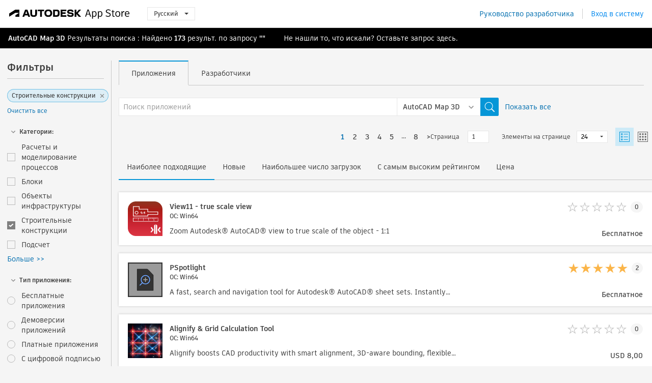

--- FILE ---
content_type: text/html; charset=utf-8
request_url: https://apps.autodesk.com/MAP3D/ru/List/Search?facet=__category%3A%3AConstruction&page=1
body_size: 18498
content:



<!DOCTYPE html>

<html lang="ru">
<head>
    <meta charset="utf-8">
    <meta http-equiv="X-UA-Compatible" content="IE=edge,chrome=1">

    <title>
    Construction | Подключаемые модули, надстройки, расширения для AutoCAD Map 3D | Autodesk App Store
</title>
    <meta name="description" content='
    Autodesk App Store — это магазин и веб-служба Autodesk, где можно легко найти и приобрести подключаемые модули сторонних разработчиков, сопутствующие приложения, компоненты и обучающие материалы для AutoCAD Map 3D. Кроме того, здесь доступны самые актуальные версии приложений для AutoCAD Map 3D.
'>
    <meta name="keywords" content='
    Магазин приложений Autodesk, Autodesk App Store, Autodesk Exchange Apps, приложения Autodesk, программное обеспечение Autodesk, подключаемый модуль, подключаемые модули, надстройка, надстройки, AutoCAD Map 3D, System.Collections.Generic.Dictionary`2[System.String,System.String], System.Collections.Generic.Dictionary`2[System.String,System.String], System.Collections.Generic.Dictionary`2[System.String,System.String], System.Collections.Generic.Dictionary`2[System.String,System.String], System.Collections.Generic.Dictionary`2[System.String,System.String], System.Collections.Generic.Dictionary`2[System.String,System.String], System.Collections.Generic.Dictionary`2[System.String,System.String], System.Collections.Generic.Dictionary`2[System.String,System.String], System.Collections.Generic.Dictionary`2[System.String,System.String], System.Collections.Generic.Dictionary`2[System.String,System.String], System.Collections.Generic.Dictionary`2[System.String,System.String], System.Collections.Generic.Dictionary`2[System.String,System.String], System.Collections.Generic.Dictionary`2[System.String,System.String]
'>

    <meta name="author" content="">
    <meta name="viewport" content="width=1032, minimum-scale=0.65, maximum-scale=1.0">



<script>
    var analytics_id;
    var subscription_category;

    var bannedCountry = false;



    var getUrl = window.location;
    var baseUrl = getUrl.protocol + "//" + getUrl.host;


    fetch(baseUrl + '/api/Utils/ValidateCountry', {
        method: 'POST',
        headers: {
            'Content-Type': 'text/plain',
            'X-Requested-With': 'XMLHttpRequest'
        }
    })
        .then(response => response.text())
        .then(data => {
            bannedCountry = data;

            if (bannedCountry === 'False') {

                fetch(baseUrl + '/api/Utils/GetAnalyticsId', {
                    method: 'POST',
                    headers: {
                        'Content-Type': 'text/plain',
                        'X-Requested-With': 'XMLHttpRequest'
                    }
                })
                    .then(response => response.text())
                    .then(data => {
                        analytics_id = data;
                    })
                    .catch(error => {
                        console.error('An error occurred:', error);
                    });




                fetch(baseUrl + '/api/Utils/GetSubscriptionCategory', {
                    method: 'POST',
                    headers: {
                        'Content-Type': 'text/plain',
                        'X-Requested-With': 'XMLHttpRequest'
                    }
                })
                    .then(response => response.text())
                    .then(data => {
                        subscription_category = data;

                        if (!('pendo' in window)) {
                            window.pendo = { _q: [] };
                            for (const func_name of ['initialize', 'identify', 'updateOptions', 'pageLoad', 'track']) {
                                pendo[func_name] = function () {
                                    if (func_name === 'initialize') {
                                        pendo._q.unshift([func_name, ...arguments])
                                    } else {
                                        pendo._q.push([func_name, ...arguments])
                                    }
                                }
                            }
                        }

                        const language = document.cookie.split("; ").find((row) => row.startsWith("appLanguage="))?.split("=")[1];

                        pendo.initialize({
                            visitor: {
                                id: analytics_id,
                                role: (subscription_category === null || subscription_category.trim() === "") ? 'anonymous' : subscription_category,
                                appLanguage: language || 'en'
                            },
                            excludeAllText: true,
                        })

                    })
                    .catch(error => {
                        console.error('An error occurred:', error);
                    });
            }

        })
        .catch(error => {
            console.error('An error occurred:', error);
        });


    

</script>
<script async type="text/javascript" src="//tags.tiqcdn.com/utag/autodesk/apps/prod/utag.js"></script>



    <link rel="shortcut icon" href='https://s3.amazonaws.com/apps-build-content/appstore/1.0.0.157-PRODUCTION/Content/images/favicon.ico'>
        <link rel="stylesheet" href='https://s3.amazonaws.com/apps-build-content/appstore/1.0.0.157-PRODUCTION/Content/css/appstore-combined.min.css' />
    
    
    

</head>
<body>
    
    <div id="wrap" class="">
            <header id="header" class="header" role="navigation">
                <div class="header__navbar-container">
                    <div class="header__left-side --hide-from-pdf">
                        <div class="header__logo-wrapper">
                            <a class="header__logo-link" href="/ru" aria-label="Autodesk App Store" title="Autodesk App Store"></a>
                        </div>
                        <div class="header__language-wrapper --hide-from-pdf">

<div class="btn-group language-changer">
    <button type="button" class="btn btn-default dropdown-toggle" data-toggle="dropdown">
        Русский
        <span class="caret"></span>
    </button>
    <ul class="dropdown-menu" role="menu">
            <li data-language="cs" class="lang-selectable">
                <a>Čeština</a>
            </li>
            <li data-language="de" class="lang-selectable">
                <a>Deutsch</a>
            </li>
            <li data-language="fr" class="lang-selectable">
                <a>Fran&#231;ais</a>
            </li>
            <li data-language="en" class="lang-selectable">
                <a>English</a>
            </li>
            <li data-language="es" class="lang-selectable">
                <a>Espa&#241;ol</a>
            </li>
            <li data-language="hu" class="lang-selectable">
                <a>Magyar</a>
            </li>
            <li data-language="it" class="lang-selectable">
                <a>Italiano</a>
            </li>
            <li data-language="ja" class="lang-selectable">
                <a>日本語</a>
            </li>
            <li data-language="ko" class="lang-selectable">
                <a>한국어</a>
            </li>
            <li data-language="pl" class="lang-selectable">
                <a>Polski</a>
            </li>
            <li data-language="pt" class="lang-selectable">
                <a>Portugu&#234;s</a>
            </li>
            <li data-language="ru" class="hover">
                <a>Русский</a>
            </li>
            <li data-language="zh-CN" class="lang-selectable">
                <a>简体中文</a>
            </li>
            <li data-language="zh-TW" class="lang-selectable">
                <a>繁體中文</a>
            </li>
    </ul>
    
</div>                        </div>
                    </div>

                    <div class="header__right-side --hide-from-pdf">


<div class="collapse navbar-collapse pull-right login-panel" id="bs-example-navbar-collapse-l">
    <ul class="nav navbar-nav navbar-right">
        <li>
            <a href="https://damassets.autodesk.net/content/dam/autodesk/www/pdfs/app-store-getting-started-guide.pdf" target="_blank">Руководство разработчика</a>
        </li>

            <!--<li>
                <nav class="user-panel">-->
                        <!--<a id="get_started_button" data-autostart="false" tabindex="0" role="button"
                              data-href='/Authentication/AuthenticationOauth2?returnUrl=%2Fiframe_return.htm%3Fgoto%3Dhttps%253a%252f%252fapps.autodesk.com%253a443%252fMAP3D%252fru%252fList%252fSearch%253ffacet%253d__category%25253A%25253AConstruction%2526page%253d1&amp;isImmediate=false&amp;response_type=id_token&amp;response_mode=form_post&amp;client_id=bVmKFjCVzGk3Gp0A0c4VQd3TBNAbAYj2&amp;redirect_uri=http%3A%2F%2Fappstore-local.autodesk.com%3A1820%2FAuthentication%2FAuthenticationOauth2&amp;scope=openid&amp;nonce=12321321&amp;state=12321321&amp;prompt=login'>
                            Вход в систему
                        </a>-->
                <!--</nav>
            </li>-->
            <li>
                <nav class="user-panel">
                    <ul>


                        <a href="/Authentication/AuthenticationOauth2?returnUrl=%2Fiframe_return.htm%3Fgoto%3Dhttps%253a%252f%252fapps.autodesk.com%253a443%252fMAP3D%252fru%252fList%252fSearch%253ffacet%253d__category%25253A%25253AConstruction%2526page%253d1&amp;isImmediate=false&amp;response_type=id_token&amp;response_mode=form_post&amp;client_id=bVmKFjCVzGk3Gp0A0c4VQd3TBNAbAYj2&amp;redirect_uri=http%3A%2F%2Fappstore-local.autodesk.com%3A1820%2FAuthentication%2FAuthenticationOauth2&amp;scope=openid&amp;nonce=12321321&amp;state=12321321">
                            Вход в систему
                        </a>

                    </ul>
                </nav>
            </li>
    </ul>
</div>                    </div>
                </div>
            </header>

        

        







<!-- new layout -->
<div id="main" class="search-page search-main " style="width:100%;">
    <div>
        <div class="overview-title horizontal-container">
            <div>
                                <a href="/MAP3D/ru/Home/Index">AutoCAD Map 3D</a>
                            <span class="breadcrumb-divider"></span>
                            <span class="last">Результаты поиска</span>
                <span>: Найдено <span class='emphasized'>173</span> результ. по запросу <span class='emphasized'>""</span></span>
                <span class="message-with-link">Не нашли то, что искали? Оставьте запрос <a target="_blank" href="https://damassets.autodesk.net/content/dam/autodesk/www/pdfs/app-store-getting-started-guide.pdf">здесь</a>.</span>
            </div>
        </div>
    </div>
    <div class="main-middle-content">
        <div class="filter-catalog-container left-mainmiddlecontent">
            <div class="filter-catalog-title">
                <span>Фильтры</span>
            </div>
                <div class="filter-tag-input" data-selectedfilters="{&quot;__category::Construction&quot;:&quot;Строительные конструкции&quot;}">
                    <input type="text" id="tags-input" class="hidden" data-role="tagsinput" />
                    <a id="clear-all-tags" data-link="__cancelAllFilters">Очистить все</a>
                </div>

<div class="filter-catalog-subcont">
    <div class="filter-catalog">
        <div class="filter-title">
            <label class="btn expanded"></label>
            <label class="btn collapsed" style="display: none;"></label>
            <span>Категории: </span>
        </div>
        <div class="checkbox-container">


                <div class="filter-catalog-item ">
                    <label>
                        <input id="__category::Analysis &amp; Simulation" class="btn-ga-click" ga-category="filter" ga-action="__category" ga-label="Analysis &amp; Simulation" data-link="__category::Analysis &amp; Simulation" type="checkbox" name="__category" title="Расчеты и моделирование процессов"  />
                        <span>Расчеты и моделирование процессов</span>
                    </label>
                </div>
                <div class="filter-catalog-item ">
                    <label>
                        <input id="__category::Blocks" class="btn-ga-click" ga-category="filter" ga-action="__category" ga-label="Blocks" data-link="__category::Blocks" type="checkbox" name="__category" title="Блоки"  />
                        <span>Блоки</span>
                    </label>
                </div>
                <div class="filter-catalog-item ">
                    <label>
                        <input id="__category::Civil" class="btn-ga-click" ga-category="filter" ga-action="__category" ga-label="Civil" data-link="__category::Civil" type="checkbox" name="__category" title="Объекты инфраструктуры"  />
                        <span>Объекты инфраструктуры</span>
                    </label>
                </div>
                <div class="filter-catalog-item ">
                    <label>
                        <input id="__category::Construction" class="btn-ga-click" ga-category="filter" ga-action="__category" ga-label="Construction" data-link="__category::Construction" type="checkbox" name="__category" title="Строительные конструкции"  />
                        <span>Строительные конструкции</span>
                    </label>
                </div>
                <div class="filter-catalog-item ">
                    <label>
                        <input id="__category::Counting" class="btn-ga-click" ga-category="filter" ga-action="__category" ga-label="Counting" data-link="__category::Counting" type="checkbox" name="__category" title="Подсчет"  />
                        <span>Подсчет</span>
                    </label>
                </div>
                <div class="more-catalog-div" style="display:none;">
                        <div class="filter-catalog-item">
                        <label>
                            <input id="__category::Country Kits" class="btn-ga-click" ga-category="filter" ga-action="__category" ga-label="Country Kits" data-link="__category::Country Kits" type="checkbox" name="__category" title="Пакеты адаптации"  />
                            <span>Пакеты адаптации</span>
                        </label>
                        </div>
                        <div class="filter-catalog-item">
                        <label>
                            <input id="__category::Estimating" class="btn-ga-click" ga-category="filter" ga-action="__category" ga-label="Estimating" data-link="__category::Estimating" type="checkbox" name="__category" title="Составление смет"  />
                            <span>Составление смет</span>
                        </label>
                        </div>
                        <div class="filter-catalog-item">
                        <label>
                            <input id="__category::Fonts" class="btn-ga-click" ga-category="filter" ga-action="__category" ga-label="Fonts" data-link="__category::Fonts" type="checkbox" name="__category" title="Шрифты"  />
                            <span>Шрифты</span>
                        </label>
                        </div>
                        <div class="filter-catalog-item">
                        <label>
                            <input id="__category::Hatches" class="btn-ga-click" ga-category="filter" ga-action="__category" ga-label="Hatches" data-link="__category::Hatches" type="checkbox" name="__category" title="Штриховки"  />
                            <span>Штриховки</span>
                        </label>
                        </div>
                        <div class="filter-catalog-item">
                        <label>
                            <input id="__category::Landscape" class="btn-ga-click" ga-category="filter" ga-action="__category" ga-label="Landscape" data-link="__category::Landscape" type="checkbox" name="__category" title="Ландшафт"  />
                            <span>Ландшафт</span>
                        </label>
                        </div>
                        <div class="filter-catalog-item">
                        <label>
                            <input id="__category::Linetypes" class="btn-ga-click" ga-category="filter" ga-action="__category" ga-label="Linetypes" data-link="__category::Linetypes" type="checkbox" name="__category" title="Типы линий"  />
                            <span>Типы линий</span>
                        </label>
                        </div>
                        <div class="filter-catalog-item">
                        <label>
                            <input id="__category::Mapping" class="btn-ga-click" ga-category="filter" ga-action="__category" ga-label="Mapping" data-link="__category::Mapping" type="checkbox" name="__category" title="Картография"  />
                            <span>Картография</span>
                        </label>
                        </div>
                        <div class="filter-catalog-item">
                        <label>
                            <input id="__category::Materials" class="btn-ga-click" ga-category="filter" ga-action="__category" ga-label="Materials" data-link="__category::Materials" type="checkbox" name="__category" title="Материалы"  />
                            <span>Материалы</span>
                        </label>
                        </div>
                        <div class="filter-catalog-item">
                        <label>
                            <input id="__category::Scheduling &amp; Productivity" class="btn-ga-click" ga-category="filter" ga-action="__category" ga-label="Scheduling &amp; Productivity" data-link="__category::Scheduling &amp; Productivity" type="checkbox" name="__category" title="Повышение эффективности"  />
                            <span>Повышение эффективности</span>
                        </label>
                        </div>
                        <div class="filter-catalog-item">
                        <label>
                            <input id="__category::Survey" class="btn-ga-click" ga-category="filter" ga-action="__category" ga-label="Survey" data-link="__category::Survey" type="checkbox" name="__category" title="Топосъемка"  />
                            <span>Топосъемка</span>
                        </label>
                        </div>
                </div>
                <div class="filter-catalog-show-more-wrapper">
                    <a class="filter-catalog-show-more" data-less="&lt;&lt; Меньше" data-more="Больше &gt;&gt;">Больше >></a>
                </div>
        </div>

    </div>
</div>
<div class="filter-catalog-subcont">
    <div class="filter-catalog">
        <div class="filter-title">
            <label class="btn expanded"></label>
            <label class="btn collapsed" style="display: none;"></label>
            <span>Тип приложения: </span>
        </div>
        <div class="checkbox-container">


                <div class="filter-catalog-item ">
                    <label>
                        <input id="__pricetype::FREE" class="btn-ga-click" ga-category="filter" ga-action="__custom" ga-label="FREE" data-link="__pricetype::FREE" type="radio" name="__custom" title="Бесплатные приложения"  />
                        <span>Бесплатные приложения</span>
                    </label>
                </div>
                <div class="filter-catalog-item ">
                    <label>
                        <input id="__pricetype::TRIAL" class="btn-ga-click" ga-category="filter" ga-action="__custom" ga-label="TRIAL" data-link="__pricetype::TRIAL" type="radio" name="__custom" title="Демоверсии приложений"  />
                        <span>Демоверсии приложений</span>
                    </label>
                </div>
                <div class="filter-catalog-item ">
                    <label>
                        <input id="__pricetype::PAID" class="btn-ga-click" ga-category="filter" ga-action="__custom" ga-label="PAID" data-link="__pricetype::PAID" type="radio" name="__custom" title="Платные приложения"  />
                        <span>Платные приложения</span>
                    </label>
                </div>
                <div class="filter-catalog-item ">
                    <label>
                        <input id="__custom::DigitalSignature" class="btn-ga-click" ga-category="filter" ga-action="__custom" ga-label="DigitalSignature" data-link="__custom::DigitalSignature" type="radio" name="__custom" title="С цифровой подписью"  />
                        <span>С цифровой подписью</span>
                    </label>
                </div>
                <div class="filter-catalog-item ">
                    <label>
                        <input id="__custom::PoweredByAutodeskForge" class="btn-ga-click" ga-category="filter" ga-action="__custom" ga-label="PoweredByAutodeskForge" data-link="__custom::PoweredByAutodeskForge" type="radio" name="__custom" title="На платформе Autodesk Platform Services"  />
                        <span>На платформе Autodesk Platform Services</span>
                    </label>
                </div>
        </div>

    </div>
</div>
<div class="filter-catalog-subcont">
    <div class="filter-catalog">
        <div class="filter-title">
            <label class="btn expanded"></label>
            <label class="btn collapsed" style="display: none;"></label>
            <span>Версия: </span>
        </div>
        <div class="checkbox-container">


                <div class="filter-catalog-item ">
                    <label>
                        <input id="__version::2026" class="btn-ga-click" ga-category="filter" ga-action="__version" ga-label="2026" data-link="__version::2026" type="radio" name="__version" title="2026"  />
                        <span>2026</span>
                    </label>
                </div>
                <div class="filter-catalog-item ">
                    <label>
                        <input id="__version::2025" class="btn-ga-click" ga-category="filter" ga-action="__version" ga-label="2025" data-link="__version::2025" type="radio" name="__version" title="2025"  />
                        <span>2025</span>
                    </label>
                </div>
                <div class="filter-catalog-item ">
                    <label>
                        <input id="__version::2024" class="btn-ga-click" ga-category="filter" ga-action="__version" ga-label="2024" data-link="__version::2024" type="radio" name="__version" title="2024"  />
                        <span>2024</span>
                    </label>
                </div>
                <div class="filter-catalog-item ">
                    <label>
                        <input id="__version::2023" class="btn-ga-click" ga-category="filter" ga-action="__version" ga-label="2023" data-link="__version::2023" type="radio" name="__version" title="2023"  />
                        <span>2023</span>
                    </label>
                </div>
                <div class="filter-catalog-item ">
                    <label>
                        <input id="__version::2022" class="btn-ga-click" ga-category="filter" ga-action="__version" ga-label="2022" data-link="__version::2022" type="radio" name="__version" title="2022"  />
                        <span>2022</span>
                    </label>
                </div>
                <div class="more-catalog-div" style="display:none;">
                        <div class="filter-catalog-item">
                        <label>
                            <input id="__version::2021" class="btn-ga-click" ga-category="filter" ga-action="__version" ga-label="2021" data-link="__version::2021" type="radio" name="__version" title="2021"  />
                            <span>2021</span>
                        </label>
                        </div>
                </div>
                <div class="filter-catalog-show-more-wrapper">
                    <a class="filter-catalog-show-more" data-less="&lt;&lt; Меньше" data-more="Больше &gt;&gt;">Больше >></a>
                </div>
        </div>

    </div>
</div>
<div class="filter-catalog-subcont">
    <div class="filter-catalog">
        <div class="filter-title">
            <label class="btn expanded"></label>
            <label class="btn collapsed" style="display: none;"></label>
            <span>ОС: </span>
        </div>
        <div class="checkbox-container">


                <div class="filter-catalog-item ">
                    <label>
                        <input id="__os::Win32_64" class="btn-ga-click" ga-category="filter" ga-action="__os" ga-label="Win32_64" data-link="__os::Win32_64" type="radio" name="__os" title="Windows"  />
                        <span>Windows</span>
                    </label>
                </div>
                <div class="filter-catalog-item ">
                    <label>
                        <input id="__os::Mac" class="btn-ga-click" ga-category="filter" ga-action="__os" ga-label="Mac" data-link="__os::Mac" type="radio" name="__os" title="Mac OS"  />
                        <span>Mac OS</span>
                    </label>
                </div>
                <div class="filter-catalog-item ">
                    <label>
                        <input id="__os::Linux" class="btn-ga-click" ga-category="filter" ga-action="__os" ga-label="Linux" data-link="__os::Linux" type="radio" name="__os" title="Linux"  />
                        <span>Linux</span>
                    </label>
                </div>
        </div>

    </div>
</div>
<div class="filter-catalog-subcont">
    <div class="filter-catalog">
        <div class="filter-title">
            <label class="btn expanded"></label>
            <label class="btn collapsed" style="display: none;"></label>
            <span>Язык: </span>
        </div>
        <div class="checkbox-container">


                <div class="filter-catalog-item ">
                    <label>
                        <input id="__language::ru" class="btn-ga-click" ga-category="filter" ga-action="__language" ga-label="ru" data-link="__language::ru" type="radio" name="__language" title="Показать приложения на след. языке: Русский"  />
                        <span>Показать приложения на след. языке: Русский</span>
                    </label>
                </div>
        </div>

    </div>
</div>
            <div class="filter-signup-box-wrapper promo-card promo-card--sidebar ad-hide">
                <a class="promo-card__link promo-card__link--sidebar-icon btn-ga-click"
                   href="https://servicesmarketplace.autodesk.com/?utm_source=adskAppStore&utm_medium=referral&utm_campaign=launch-oct&utm_term=search"
                   ga-category="Others"
                   ga-action="DeveloperBTNClick">
                    <h2 class="promo-card__title">Подбор консультантов</h2>
                    <p class="promo-card__description">Находите ведущих консультантов на Autodesk Services Marketplace в любой сфере: от учебных онлайн-курсов до адаптации программного обеспечения. Нажмите для просмотра поставщиков.</p>
                </a>
            </div>
        </div>

      <div class="right-mainmiddlecontent">
              <div id="search-plugin">


<div class="search-type-area">
    <label id="search-apps-placeholder-hint" hidden="hidden">Поиск приложений</label>
    <label id="search-publishers-placeholder-hint" hidden="hidden">Поиск разработчиков</label>

        <span class="search-type search-type-hightlighted" id="search-apps">Приложения</span>
        <span class="search-type search-type-unhightlighted" id="search-publishers">Разработчики</span>
</div>

<div class="search-form-wrapper">
    <form id="search-form" class="normal-search List" name="search-form" action="/MAP3D/ru/List/Search" method="get">
        <input type="hidden" name="isAppSearch" value="True" />
        <div id="search">
            <div class="search-wrapper">
                <div class="search-form-content">
                    <div class="nav-right">
                        <div class="nav-search-scope">
                            <div class="nav-search-facade" data-value="search-alias=aps">
                                AutoCAD<span class="caret"></span>
                            </div>
                            <select name="searchboxstore" id="search-box-store-selector" class="search-box-store-selector">
                                        <option value="All" >Все приложения</option>
                                        <option value="ACD" >AutoCAD</option>
                                        <option value="RVT" >Revit</option>
                                        <option value="BIM360" >ACC &amp; BIM360</option>
                                        <option value="FORMIT" >FormIt</option>
                                        <option value="SPCMKR" >Forma</option>
                                        <option value="INVNTOR" >Inventor</option>
                                        <option value="FUSION" >Fusion</option>
                                        <option value="3DSMAX" >3ds Max</option>
                                        <option value="MAYA" >Maya</option>
                                        <option value="RSA" >Robot Structural Analysis</option>
                                        <option value="ADSTPR" >Autodesk Advance Steel</option>
                                        <option value="ARCH" >AutoCAD Architecture</option>
                                        <option value="CIV3D" >Autodesk Civil 3D</option>
                                        <option value="MEP" >AutoCAD MEP</option>
                                        <option value="AMECH" >AutoCAD Mechanical</option>
                                        <option value="MAP3D" selected=&quot;selected&quot;>AutoCAD Map 3D</option>
                                        <option value="ACAD_E" >AutoCAD Electrical</option>
                                        <option value="PLNT3D" >AutoCAD Plant 3D</option>
                                        <option value="ALIAS" >Alias</option>
                                        <option value="NAVIS" >Navisworks</option>
                                        <option value="VLTC" >Vault</option>
                                        <option value="SCFD" >Simulation</option>
                            </select>
                        </div>
                        <div class="nav-search-submit">
                            <button class="search-form-submit nav-input" type="submit"></button>
                        </div>


                        <input id="facet" name="facet" type="hidden" value="__category::Construction" />
                        <input id="collection" name="collection" type="hidden" value="" />
                        <input id="sort" name="sort" type="hidden" value="" />
                    </div><!-- nav-right -->
                    <div class="nav-fill">
                        <div class="nav-search-field">
                            <input autocomplete="off" class="search-form-keyword" data-query="" id="query-term" name="query" placeholder="Поиск приложений" size="45" type="text" value="" />
                            <input type="hidden" id="for-cache-search-str">
                            <ul id="search-suggestions-box" class="search-suggestions-box-ul" hidden="hidden"></ul>
                        </div>
                    </div>
                </div>
            </div>
        </div>
    </form>

        <div class="show-all-wrapper">
            <span class="show_all">Показать все</span>
        </div>
</div>
              </div>
              <div class="clear"></div>
              <div class="list-header">
                  

<div class="list-display-options horizontal-container">    
    <div class="page-navi">



  <ul class="pagination-content">
    
            <li class="pag current bold first"><a href='/MAP3D/ru/List/Search?facet=__category%3A%3AConstruction&amp;page=1' data-pageNum="1">1</a></li>
                        <li class="pag  leftborder-pageitem"><a href='/MAP3D/ru/List/Search?facet=__category%3A%3AConstruction&amp;page=2' data-pageNum="2">2</a></li>
                        <li class="pag  leftborder-pageitem"><a href='/MAP3D/ru/List/Search?facet=__category%3A%3AConstruction&amp;page=3' data-pageNum="3">3</a></li>
                        <li class="pag  leftborder-pageitem"><a href='/MAP3D/ru/List/Search?facet=__category%3A%3AConstruction&amp;page=4' data-pageNum="4">4</a></li>
                        <li class="pag  leftborder-pageitem"><a href='/MAP3D/ru/List/Search?facet=__category%3A%3AConstruction&amp;page=5' data-pageNum="5">5</a></li>
                        <li style="display:none;" class="pag "><a href='#' data-pagenum="6">6</a></li>
                        <li style="display:none;" class="pag "><a href='#' data-pagenum="7">7</a></li>
                <li class="final-dots dots leftborder-pageitem"><span>...</span></li>
            <li class="pag  leftborder-pageitem "><a href='/MAP3D/ru/List/Search?facet=__category%3A%3AConstruction&amp;page=8' data-pageNum="8">8</a></li>

    
        <li class="next last leftborder-pageitem"><a href="/MAP3D/ru/List/Search?facet=__category%3A%3AConstruction&amp;page=2">></a></li>
  </ul>
    </div>
        <div class="list-display-option-right">
            <div class="filter-bar-page-select-wrapper">
                <span>Страница</span>
                <input type="text"
                       value="1"
                       data-origin="1"
                       data-max="8" />
            </div>
                <div class="filter-bar-itemsPerPage-wrapper">
                    <span>Элементы на странице</span>
                    <select class="dropdown">
                            <option selected>24</option>
                            <option >48</option>
                            <option >96</option>
                    </select>
                </div>
                <div class="view-selection">
                    <input type="radio" name="options" id="switch-list-view" value="list" checked>
                    <label class="btn switch-view switch-view--selected" for="switch-list-view">
                        <svg xmlns="http://www.w3.org/2000/svg" width="20" height="20" viewBox="0 0 20 20" fill="none" class="switch-list-view__icon switch-list-view__icon--selected">
                            <path fill-rule="evenodd" clip-rule="evenodd" d="M0 20V0H20V20H0ZM1.11108 18.9455H18.8889V1.05078H1.11108V18.9455ZM8.42114 14.7375H16.8422V15.7902H8.42114V14.7375ZM3.15796 3.15927V6.31716H6.31585V3.15927H3.15796ZM5.26308 5.26295H4.21045V4.21032H5.26308V5.26295ZM8.42114 4.21121H16.8422V5.26384H8.42114V4.21121ZM3.15796 8.42242V11.5803H6.31585V8.42242H3.15796ZM5.26308 10.5258H4.21045V9.4732H5.26308V10.5258ZM8.42114 9.47266H16.8422V10.5253H8.42114V9.47266ZM3.15796 13.6837V16.8416H6.31585V13.6837H3.15796ZM5.26308 15.7871H4.21045V14.7344H5.26308V15.7871Z" />
                        </svg>
                    </label>
                    <input type="radio" name="options" id="switch-tile-view" value="thumbnail" >
                    <label class="btn switch-view " for="switch-tile-view">
                        <svg xmlns="http://www.w3.org/2000/svg" width="20" height="20" viewBox="0 0 20 20" fill="none" class="switch-list-view__icon ">
                            <path opacity="0.8" fill-rule="evenodd" clip-rule="evenodd" d="M0 0V20H20V0H0ZM18.8889 18.9455H1.11108V1.05078H18.8889V18.9455ZM3.15796 6.31716V3.15927H6.31586V6.31716H3.15796ZM3.15796 8.42242V11.5803H6.31586V8.42242H3.15796ZM3.15796 16.8416V13.6837H6.31586V16.8416H3.15796ZM8.42114 3.15927V6.31716H11.579V3.15927H8.42114ZM13.6843 6.31716V3.15927H16.8422V6.31716H13.6843ZM8.42114 8.42242V11.5803H11.579V8.42242H8.42114ZM13.6843 11.5803V8.42242H16.8422V11.5803H13.6843ZM8.42114 13.6837V16.8416H11.579V13.6837H8.42114ZM13.6843 16.8416V13.6837H16.8422V16.8416H13.6843Z" />
                        </svg>
                    </label>
                </div>
        </div>
</div>
    <div class="list-display-option-left">

<div class="sort-option">

        <span class="sort-common sort-hightlighted sort-ga-click" id="sort-by-most-relevant" ga-label="Relevance">Наиболее подходящие</span>

        <span class="sort-common sort-unhightlighted sort-ga-click" id="sort-by-date" ga-label="Latest">Новые</span>

        <span class="sort-common sort-unhightlighted sort-ga-click" id="sort-by-download-count" ga-label="Downloads">Наибольшее число загрузок</span>

        <span class="sort-common sort-unhightlighted sort-ga-click" id="sort-by-rating" ga-label="Rating">С самым высоким рейтингом</span>

        <span class="sort-common sort-unhightlighted sort-ga-click" id="sort-by-price" ga-label="Price">Цена</span>
</div>    </div>

              </div>
              <div class="search-results">
                  <div id="result-list-new-wrapper">


<!--top brief-->
    <!--top pagination-->
    <!--thumbnail view and list view change by setting ul's class: apps-list-big and apps-list -->
<ul class="apps-list-big inline-container" id="result-list" data-pages="8" data-currPage="1">
                <li class="full-card">
                    <a class="full-card__link" ga-appname="List--View11 - true scale view" href="/MAP3D/ru/Detail/Index?id=7290844610367831532&amp;appLang=en&amp;os=Win64">
                        <div class="full-card__left-wrapper">
                            <div class="full-card__image-wrapper">
                                <img class="full-card__image" src="https://autodesk-exchange-apps-v-1-5-staging.s3.amazonaws.com/data/content/files/images/200809200227239/files/resized_492a2599-58fc-4119-9986-503e1835f0d5_.png?AWSAccessKeyId=AKIAWQAA5ADROJBNX5E4&amp;Expires=1769148707&amp;response-content-disposition=inline&amp;response-content-type=image%2Fpng&amp;Signature=%2BULh06GvmY2Flgfzl06BSiNyOjI%3D" alt="" />
                            </div>
                            <div class="full-card__info-wrapper">
                                <div class="full-card__title-wrapper">
                                    <h5 class="full-card__title">View11 - true scale view</h5>
                                        <div class="full-card__sub-title">ОС: Win64</div>
                                </div>
                                <div class="full-card__description-wrapper">
                                    <p class="full-card__description">Zoom Autodesk&#174; AutoCAD&#174; view to true scale of the object - 1:1</p>
                                </div>
                            </div>



                        </div>
                        <div class="full-card__right-wrapper">

                            <div class="full-card__ratings-wrapper">


                                <div class="full-card__ratings">
<input id="rating" name="rating" type="hidden" value="0" />
<div class="card__rating card__rating--small">
  <div class="star-rating-control">
          <div class="star-off star-rating"></div>
          <div class="star-off star-rating"></div>
          <div class="star-off star-rating"></div>
          <div class="star-off star-rating"></div>
          <div class="star-off star-rating"></div>
  </div>
</div>                                    <div class="full-card__review-count">0</div>
                                </div>
                            </div>
                            <div class="full-card__price-wrapper">

<div class="s-price-cont ">

        <span class="price">Бесплатное</span>
</div>                            </div>
                        </div>

                    </a>
                </li>
                <li class="full-card">
                    <a class="full-card__link" ga-appname="List--PSpotlight" href="/MAP3D/ru/Detail/Index?id=8276116038342917455&amp;appLang=en&amp;os=Win64">
                        <div class="full-card__left-wrapper">
                            <div class="full-card__image-wrapper">
                                <img class="full-card__image" src="https://autodesk-exchange-apps-v-1-5-staging.s3.amazonaws.com/data/content/files/images/J6XPNQM2TG3D/files/resized_df89f6fe-1137-4e6a-912c-00d220cd7213_.png?AWSAccessKeyId=AKIAWQAA5ADROJBNX5E4&amp;Expires=1769240701&amp;response-content-disposition=inline&amp;response-content-type=image%2Fpng&amp;Signature=8gUR4OL614UTPlmEMofOCNLFlWk%3D" alt="" />
                            </div>
                            <div class="full-card__info-wrapper">
                                <div class="full-card__title-wrapper">
                                    <h5 class="full-card__title">PSpotlight</h5>
                                        <div class="full-card__sub-title">ОС: Win64</div>
                                </div>
                                <div class="full-card__description-wrapper">
                                    <p class="full-card__description">A fast, search and navigation tool for Autodesk&#174; AutoCAD&#174; sheet sets. Instantly find, filter, and manage sheets and drawings with ease.</p>
                                </div>
                            </div>



                        </div>
                        <div class="full-card__right-wrapper">

                            <div class="full-card__ratings-wrapper">


                                <div class="full-card__ratings">
<input id="rating" name="rating" type="hidden" value="5" />
<div class="card__rating card__rating--small">
  <div class="star-rating-control">
          <div class="star-on star-rating"></div>
          <div class="star-on star-rating"></div>
          <div class="star-on star-rating"></div>
          <div class="star-on star-rating"></div>
          <div class="star-on star-rating"></div>
  </div>
</div>                                    <div class="full-card__review-count">2</div>
                                </div>
                            </div>
                            <div class="full-card__price-wrapper">

<div class="s-price-cont ">

        <span class="price">Бесплатное</span>
</div>                            </div>
                        </div>

                    </a>
                </li>
                <li class="full-card">
                    <a class="full-card__link" ga-appname="List--Alignify &amp; Grid Calculation Tool" href="/MAP3D/ru/Detail/Index?id=629860434719913358&amp;appLang=en&amp;os=Win64">
                        <div class="full-card__left-wrapper">
                            <div class="full-card__image-wrapper">
                                <img class="full-card__image" src="https://autodesk-exchange-apps-v-1-5-staging.s3.amazonaws.com/data/content/files/images/JF29J3MN9PKL/629860434719913358/resized_69c5f547-d4e8-4ed7-9d23-371b8b171ae3_.png?AWSAccessKeyId=AKIAWQAA5ADROJBNX5E4&amp;Expires=1769475278&amp;response-content-disposition=inline&amp;response-content-type=image%2Fpng&amp;Signature=yLQk5m6QpKkg8kUTv%2BBfdpGPuh0%3D" alt="" />
                            </div>
                            <div class="full-card__info-wrapper">
                                <div class="full-card__title-wrapper">
                                    <h5 class="full-card__title">Alignify &amp; Grid Calculation Tool</h5>
                                        <div class="full-card__sub-title">ОС: Win64</div>
                                </div>
                                <div class="full-card__description-wrapper">
                                    <p class="full-card__description">Alignify boosts CAD productivity with smart alignment, 3D-aware bounding, flexible arrays, customizable grids, layer control, and automation—saving time while ensuring precision in 2D/3D designs.</p>
                                </div>
                            </div>



                        </div>
                        <div class="full-card__right-wrapper">

                            <div class="full-card__ratings-wrapper">


                                <div class="full-card__ratings">
<input id="rating" name="rating" type="hidden" value="0" />
<div class="card__rating card__rating--small">
  <div class="star-rating-control">
          <div class="star-off star-rating"></div>
          <div class="star-off star-rating"></div>
          <div class="star-off star-rating"></div>
          <div class="star-off star-rating"></div>
          <div class="star-off star-rating"></div>
  </div>
</div>                                    <div class="full-card__review-count">0</div>
                                </div>
                            </div>
                            <div class="full-card__price-wrapper">

<div class="s-price-cont ">

        <span class="price">USD 8,00</span>
</div>                            </div>
                        </div>

                    </a>
                </li>
                <li class="full-card">
                    <a class="full-card__link" ga-appname="List--PView" href="/MAP3D/ru/Detail/Index?id=981710433239057661&amp;appLang=en&amp;os=Win64">
                        <div class="full-card__left-wrapper">
                            <div class="full-card__image-wrapper">
                                <img class="full-card__image" src="https://autodesk-exchange-apps-v-1-5-staging.s3.amazonaws.com/data/content/files/images/J6XPNQM2TG3D/981710433239057661/resized_6583d741-1c77-4ad8-a9c0-e8732dcab264_.png?AWSAccessKeyId=AKIAWQAA5ADROJBNX5E4&amp;Expires=1769398925&amp;response-content-disposition=inline&amp;response-content-type=image%2Fpng&amp;Signature=HANvaSbxd6YyRD9bC3aemATUXeY%3D" alt="" />
                            </div>
                            <div class="full-card__info-wrapper">
                                <div class="full-card__title-wrapper">
                                    <h5 class="full-card__title">PView</h5>
                                        <div class="full-card__sub-title">ОС: Win64</div>
                                </div>
                                <div class="full-card__description-wrapper">
                                    <p class="full-card__description">Toggle instant presentation and edit modes in Autodesk&#174; AutoCAD&#174;. Focus your workflow and reduce layer clutter with a single click.

</p>
                                </div>
                            </div>



                        </div>
                        <div class="full-card__right-wrapper">

                            <div class="full-card__ratings-wrapper">


                                <div class="full-card__ratings">
<input id="rating" name="rating" type="hidden" value="5" />
<div class="card__rating card__rating--small">
  <div class="star-rating-control">
          <div class="star-on star-rating"></div>
          <div class="star-on star-rating"></div>
          <div class="star-on star-rating"></div>
          <div class="star-on star-rating"></div>
          <div class="star-on star-rating"></div>
  </div>
</div>                                    <div class="full-card__review-count">2</div>
                                </div>
                            </div>
                            <div class="full-card__price-wrapper">

<div class="s-price-cont ">

        <span class="price">Бесплатное</span>
</div>                            </div>
                        </div>

                    </a>
                </li>
                <li class="full-card">
                    <a class="full-card__link" ga-appname="List--PRevisions" href="/MAP3D/ru/Detail/Index?id=749315433748185469&amp;appLang=en&amp;os=Win64">
                        <div class="full-card__left-wrapper">
                            <div class="full-card__image-wrapper">
                                <img class="full-card__image" src="https://autodesk-exchange-apps-v-1-5-staging.s3.amazonaws.com/data/content/files/images/J6XPNQM2TG3D/749315433748185469/resized_c5f63c8a-fdf5-4907-80a5-8dbb8a1e8ae7_.png?AWSAccessKeyId=AKIAWQAA5ADROJBNX5E4&amp;Expires=1769146052&amp;response-content-disposition=inline&amp;response-content-type=image%2Fpng&amp;Signature=%2BaFjt%2FmfYjDIaUWUmnfr1S7nvHY%3D" alt="" />
                            </div>
                            <div class="full-card__info-wrapper">
                                <div class="full-card__title-wrapper">
                                    <h5 class="full-card__title">PRevisions</h5>
                                        <div class="full-card__sub-title">ОС: Win64</div>
                                </div>
                                <div class="full-card__description-wrapper">
                                    <p class="full-card__description">Streamlines file and revision management in Autodesk&#174; AutoCAD&#174; with smart tools.
</p>
                                </div>
                            </div>



                        </div>
                        <div class="full-card__right-wrapper">

                            <div class="full-card__ratings-wrapper">


                                <div class="full-card__ratings">
<input id="rating" name="rating" type="hidden" value="5" />
<div class="card__rating card__rating--small">
  <div class="star-rating-control">
          <div class="star-on star-rating"></div>
          <div class="star-on star-rating"></div>
          <div class="star-on star-rating"></div>
          <div class="star-on star-rating"></div>
          <div class="star-on star-rating"></div>
  </div>
</div>                                    <div class="full-card__review-count">2</div>
                                </div>
                            </div>
                            <div class="full-card__price-wrapper">

<div class="s-price-cont ">

        <span class="price">Бесплатное</span>
</div>                            </div>
                        </div>

                    </a>
                </li>
                <li class="full-card">
                    <a class="full-card__link" ga-appname="List--PMeasure" href="/MAP3D/ru/Detail/Index?id=8641602328817873046&amp;appLang=en&amp;os=Win64">
                        <div class="full-card__left-wrapper">
                            <div class="full-card__image-wrapper">
                                <img class="full-card__image" src="https://autodesk-exchange-apps-v-1-5-staging.s3.amazonaws.com/data/content/files/images/J6XPNQM2TG3D/files/resized_c72904a6-9eaa-43d8-b630-09e6ae756aa4_.png?AWSAccessKeyId=AKIAWQAA5ADROJBNX5E4&amp;Expires=1769600133&amp;response-content-disposition=inline&amp;response-content-type=image%2Fpng&amp;Signature=PmDz911i9Mw1Ats%2FJPZA52XXQS4%3D" alt="" />
                            </div>
                            <div class="full-card__info-wrapper">
                                <div class="full-card__title-wrapper">
                                    <h5 class="full-card__title">PMeasure</h5>
                                        <div class="full-card__sub-title">ОС: Win64</div>
                                </div>
                                <div class="full-card__description-wrapper">
                                    <p class="full-card__description">An Autodesk&#174; AutoCAD&#174; tool for fast, precise 2D length and area measurements.</p>
                                </div>
                            </div>



                        </div>
                        <div class="full-card__right-wrapper">

                            <div class="full-card__ratings-wrapper">


                                <div class="full-card__ratings">
<input id="rating" name="rating" type="hidden" value="5" />
<div class="card__rating card__rating--small">
  <div class="star-rating-control">
          <div class="star-on star-rating"></div>
          <div class="star-on star-rating"></div>
          <div class="star-on star-rating"></div>
          <div class="star-on star-rating"></div>
          <div class="star-on star-rating"></div>
  </div>
</div>                                    <div class="full-card__review-count">3</div>
                                </div>
                            </div>
                            <div class="full-card__price-wrapper">

<div class="s-price-cont ">

        <span class="price">Бесплатное</span>
</div>                            </div>
                        </div>

                    </a>
                </li>
                <li class="full-card">
                    <a class="full-card__link" ga-appname="List--PFiles" href="/MAP3D/ru/Detail/Index?id=2720559934206164953&amp;appLang=en&amp;os=Win64">
                        <div class="full-card__left-wrapper">
                            <div class="full-card__image-wrapper">
                                <img class="full-card__image" src="https://autodesk-exchange-apps-v-1-5-staging.s3.amazonaws.com/data/content/files/images/J6XPNQM2TG3D/files/resized_bd900dcc-b1f0-4dc2-b13b-9df9cd651e88_.jpg?AWSAccessKeyId=AKIAWQAA5ADROJBNX5E4&amp;Expires=1769413395&amp;response-content-disposition=inline&amp;response-content-type=image%2Fjpg&amp;Signature=1aGOJYCQLJkRKOw06ZjGFOxk2dw%3D" alt="" />
                            </div>
                            <div class="full-card__info-wrapper">
                                <div class="full-card__title-wrapper">
                                    <h5 class="full-card__title">PFiles</h5>
                                        <div class="full-card__sub-title">ОС: Win64</div>
                                </div>
                                <div class="full-card__description-wrapper">
                                    <p class="full-card__description">PFiles is an efficient tool that helps clean up and process Autodesk&#174; AutoCAD&#174; files in bulk by auditing, purging, and managing XRefs.</p>
                                </div>
                            </div>



                        </div>
                        <div class="full-card__right-wrapper">

                            <div class="full-card__ratings-wrapper">


                                <div class="full-card__ratings">
<input id="rating" name="rating" type="hidden" value="5" />
<div class="card__rating card__rating--small">
  <div class="star-rating-control">
          <div class="star-on star-rating"></div>
          <div class="star-on star-rating"></div>
          <div class="star-on star-rating"></div>
          <div class="star-on star-rating"></div>
          <div class="star-on star-rating"></div>
  </div>
</div>                                    <div class="full-card__review-count">2</div>
                                </div>
                            </div>
                            <div class="full-card__price-wrapper">

<div class="s-price-cont ">

        <span class="price">Бесплатное</span>
</div>                            </div>
                        </div>

                    </a>
                </li>
                <li class="full-card">
                    <a class="full-card__link" ga-appname="List--Concrete slab reinforcement tool" href="/MAP3D/ru/Detail/Index?id=7445473689296718026&amp;appLang=en&amp;os=Win64">
                        <div class="full-card__left-wrapper">
                            <div class="full-card__image-wrapper">
                                <img class="full-card__image" src="https://autodesk-exchange-apps-v-1-5-staging.s3.amazonaws.com/data/content/files/images/KPG6RPMYQHRB/7445473689296718026/resized_4af8b8b5-0f03-44f2-a0cd-25e136896a54_.png?AWSAccessKeyId=AKIAWQAA5ADROJBNX5E4&amp;Expires=1769173203&amp;response-content-disposition=inline&amp;response-content-type=image%2Fpng&amp;Signature=ocT3hcdCY7WmEwhzaiO5s%2BNEVlQ%3D" alt="" />
                            </div>
                            <div class="full-card__info-wrapper">
                                <div class="full-card__title-wrapper">
                                    <h5 class="full-card__title">Concrete slab reinforcement tool</h5>
                                        <div class="full-card__sub-title">ОС: Win64</div>
                                </div>
                                <div class="full-card__description-wrapper">
                                    <p class="full-card__description">Create reinforcement for irregularly shaped slabs, including area reinforcement layout, cross-section sketching, dimensioning, annotating, and quantity takeoff...
Imperial &amp; Metric systems supported.</p>
                                </div>
                            </div>



                        </div>
                        <div class="full-card__right-wrapper">

                            <div class="full-card__ratings-wrapper">


                                <div class="full-card__ratings">
<input id="rating" name="rating" type="hidden" value="5" />
<div class="card__rating card__rating--small">
  <div class="star-rating-control">
          <div class="star-on star-rating"></div>
          <div class="star-on star-rating"></div>
          <div class="star-on star-rating"></div>
          <div class="star-on star-rating"></div>
          <div class="star-on star-rating"></div>
  </div>
</div>                                    <div class="full-card__review-count">1</div>
                                </div>
                            </div>
                            <div class="full-card__price-wrapper">

<div class="s-price-cont ">

        <span class="price">USD 4,99/М</span>
</div>                            </div>
                        </div>

                    </a>
                </li>
                <li class="full-card">
                    <a class="full-card__link" ga-appname="List--Block references to/ from Excel&#174; worksheet package" href="/MAP3D/ru/Detail/Index?id=5553466964569244773&amp;appLang=en&amp;os=Win64">
                        <div class="full-card__left-wrapper">
                            <div class="full-card__image-wrapper">
                                <img class="full-card__image" src="https://autodesk-exchange-apps-v-1-5-staging.s3.amazonaws.com/data/content/files/images/KPG6RPMYQHRB/5553466964569244773/resized_117f4dfc-45a3-480e-ad8d-b892e03d2f9d_.png?AWSAccessKeyId=AKIAWQAA5ADROJBNX5E4&amp;Expires=1769543902&amp;response-content-disposition=inline&amp;response-content-type=image%2Fpng&amp;Signature=rjRYQqIoWDcu3HkiSDE7q1Pj3oM%3D" alt="" />
                            </div>
                            <div class="full-card__info-wrapper">
                                <div class="full-card__title-wrapper">
                                    <h5 class="full-card__title">Block references to/ from Excel&#174; worksheet package</h5>
                                        <div class="full-card__sub-title">ОС: Win64</div>
                                </div>
                                <div class="full-card__description-wrapper">
                                    <p class="full-card__description">AutoCAD&#174; Block ↔ Excel&#174; data exchange, batch Block attribute creation, alignment station offset inquiry; find and numbering intersections of 2 groups, Multi files advanced Batch Plot 6-in-1 App.</p>
                                </div>
                            </div>



                        </div>
                        <div class="full-card__right-wrapper">

                            <div class="full-card__ratings-wrapper">


                                <div class="full-card__ratings">
<input id="rating" name="rating" type="hidden" value="5" />
<div class="card__rating card__rating--small">
  <div class="star-rating-control">
          <div class="star-on star-rating"></div>
          <div class="star-on star-rating"></div>
          <div class="star-on star-rating"></div>
          <div class="star-on star-rating"></div>
          <div class="star-on star-rating"></div>
  </div>
</div>                                    <div class="full-card__review-count">1</div>
                                </div>
                            </div>
                            <div class="full-card__price-wrapper">

<div class="s-price-cont ">

        <span class="price">USD 4,99/М</span>
</div>                            </div>
                        </div>

                    </a>
                </li>
                <li class="full-card">
                    <a class="full-card__link" ga-appname="List--PLUGIN 3Dfindit powered by CADENAS" href="/MAP3D/ru/Detail/Index?id=6281857717401730041&amp;appLang=en&amp;os=Win64">
                        <div class="full-card__left-wrapper">
                            <div class="full-card__image-wrapper">
                                <img class="full-card__image" src="https://autodesk-exchange-apps-v-1-5-staging.s3.amazonaws.com/data/content/files/images/BTP3NJJ8Y2Z6/6281857717401730041/resized_efae3a9f-4f27-4d3d-8b5a-a8811dd44655_.png?AWSAccessKeyId=AKIAWQAA5ADROJBNX5E4&amp;Expires=1769177064&amp;response-content-disposition=inline&amp;response-content-type=image%2Fpng&amp;Signature=%2BJ6Ygvn%2BRc3x1dVt3SWpP2YQNXU%3D" alt="" />
                            </div>
                            <div class="full-card__info-wrapper">
                                <div class="full-card__title-wrapper">
                                    <h5 class="full-card__title">PLUGIN 3Dfindit powered by CADENAS</h5>
                                        <div class="full-card__sub-title">ОС: Win64</div>
                                </div>
                                <div class="full-card__description-wrapper">
                                    <p class="full-card__description">With the PLUGIN 3Dfindit powered by CADENAS, engineers, designers, project planners and architects can access millions of 3D CAD, CAE and BIM models.</p>
                                </div>
                            </div>



                        </div>
                        <div class="full-card__right-wrapper">

                            <div class="full-card__ratings-wrapper">


                                <div class="full-card__ratings">
<input id="rating" name="rating" type="hidden" value="4,67" />
<div class="card__rating card__rating--small">
  <div class="star-rating-control">
          <div class="star-on star-rating"></div>
          <div class="star-on star-rating"></div>
          <div class="star-on star-rating"></div>
          <div class="star-on star-rating"></div>
          <div class="star-on star-rating"></div>
  </div>
</div>                                    <div class="full-card__review-count">6</div>
                                </div>
                            </div>
                            <div class="full-card__price-wrapper">

<div class="s-price-cont ">

        <span class="price">Бесплатное</span>
</div>                            </div>
                        </div>

                    </a>
                </li>
                <li class="full-card">
                    <a class="full-card__link" ga-appname="List--SoftDraft Bolts2KS Imperial" href="/MAP3D/ru/Detail/Index?id=2620402221789957994&amp;appLang=en&amp;os=Win32_64">
                        <div class="full-card__left-wrapper">
                            <div class="full-card__image-wrapper">
                                <img class="full-card__image" src="https://autodesk-exchange-apps-v-1-5-staging.s3.amazonaws.com/data/content/files/images/200704061543607/Bolts2K%202D/3D-18/resized_77ea420d-fc68-4b42-843c-6b4efb623323_.png?AWSAccessKeyId=AKIAWQAA5ADROJBNX5E4&amp;Expires=1769124531&amp;response-content-disposition=inline&amp;response-content-type=image%2Fpng&amp;Signature=dgn3DTOyECP5a9%2BoI%2BqPpXC7acw%3D" alt="" />
                            </div>
                            <div class="full-card__info-wrapper">
                                <div class="full-card__title-wrapper">
                                    <h5 class="full-card__title">SoftDraft Bolts2KS Imperial</h5>
                                        <div class="full-card__sub-title">ОС: Win32 и Win64</div>
                                </div>
                                <div class="full-card__description-wrapper">
                                    <p class="full-card__description">Bolts2K parametrically creates bolts/nuts/washers in plan or elevation views for easy placement in steel details. Additional modules included in this App are Slotted Holes, U-Bolts, and Fasteners.</p>
                                </div>
                            </div>



                        </div>
                        <div class="full-card__right-wrapper">

                            <div class="full-card__ratings-wrapper">


                                <div class="full-card__ratings">
<input id="rating" name="rating" type="hidden" value="0" />
<div class="card__rating card__rating--small">
  <div class="star-rating-control">
          <div class="star-off star-rating"></div>
          <div class="star-off star-rating"></div>
          <div class="star-off star-rating"></div>
          <div class="star-off star-rating"></div>
          <div class="star-off star-rating"></div>
  </div>
</div>                                    <div class="full-card__review-count">0</div>
                                </div>
                            </div>
                            <div class="full-card__price-wrapper">

<div class="s-price-cont ">

        <span class="price">USD 6,99/М</span>
</div>                            </div>
                        </div>

                    </a>
                </li>
                <li class="full-card">
                    <a class="full-card__link" ga-appname="List--SoftDraft Structural Steel3KS" href="/MAP3D/ru/Detail/Index?id=7515006364680239298&amp;appLang=en&amp;os=Win32_64">
                        <div class="full-card__left-wrapper">
                            <div class="full-card__image-wrapper">
                                <img class="full-card__image" src="https://autodesk-exchange-apps-v-1-5-staging.s3.amazonaws.com/data/content/files/images/200704061543607/7515006364680239298/resized_63e94912-cd87-424e-b010-37cff8314196_.png?AWSAccessKeyId=AKIAWQAA5ADROJBNX5E4&amp;Expires=1769537199&amp;response-content-disposition=inline&amp;response-content-type=image%2Fpng&amp;Signature=wgADgGV6F5dGdNQHarauIw%2BMFwY%3D" alt="" />
                            </div>
                            <div class="full-card__info-wrapper">
                                <div class="full-card__title-wrapper">
                                    <h5 class="full-card__title">SoftDraft Structural Steel3KS</h5>
                                        <div class="full-card__sub-title">ОС: Win32 и Win64</div>
                                </div>
                                <div class="full-card__description-wrapper">
                                    <p class="full-card__description">SoftDraft Structural Steel3K™ includes all the Structural Steel Shapes as listed in the AISC, MAISC, CISC, European DIN, Chinese, South African, Australian AUS, UK, and Japanese JIS Steel Manuals.</p>
                                </div>
                            </div>



                        </div>
                        <div class="full-card__right-wrapper">

                            <div class="full-card__ratings-wrapper">


                                <div class="full-card__ratings">
<input id="rating" name="rating" type="hidden" value="0" />
<div class="card__rating card__rating--small">
  <div class="star-rating-control">
          <div class="star-off star-rating"></div>
          <div class="star-off star-rating"></div>
          <div class="star-off star-rating"></div>
          <div class="star-off star-rating"></div>
          <div class="star-off star-rating"></div>
  </div>
</div>                                    <div class="full-card__review-count">0</div>
                                </div>
                            </div>
                            <div class="full-card__price-wrapper">

<div class="s-price-cont ">

        <span class="price">USD 19,99/М</span>
</div>                            </div>
                        </div>

                    </a>
                </li>
                <li class="full-card">
                    <a class="full-card__link" ga-appname="List--SoftDraft Wood Framing 3KS" href="/MAP3D/ru/Detail/Index?id=1535856601755532499&amp;appLang=en&amp;os=Win32_64">
                        <div class="full-card__left-wrapper">
                            <div class="full-card__image-wrapper">
                                <img class="full-card__image" src="https://autodesk-exchange-apps-v-1-5-staging.s3.amazonaws.com/data/content/files/images/200704061543607/1535856601755532499/resized_b79f8bbf-e9f0-427c-aa3d-d85620dc1180_.png?AWSAccessKeyId=AKIAWQAA5ADROJBNX5E4&amp;Expires=1769607744&amp;response-content-disposition=inline&amp;response-content-type=image%2Fpng&amp;Signature=1uufVmPlm9piRhThFbU%2BLsCEIaA%3D" alt="" />
                            </div>
                            <div class="full-card__info-wrapper">
                                <div class="full-card__title-wrapper">
                                    <h5 class="full-card__title">SoftDraft Wood Framing 3KS</h5>
                                        <div class="full-card__sub-title">ОС: Win32 и Win64</div>
                                </div>
                                <div class="full-card__description-wrapper">
                                    <p class="full-card__description">Using this app to create Wood Framing Plans in 3D can save you much time. Just one 2D line pick, this program facilitates the creation of Wood Beams, Wood-I-Bems, and Wood Floor Trusses in 3D Models</p>
                                </div>
                            </div>



                        </div>
                        <div class="full-card__right-wrapper">

                            <div class="full-card__ratings-wrapper">


                                <div class="full-card__ratings">
<input id="rating" name="rating" type="hidden" value="0" />
<div class="card__rating card__rating--small">
  <div class="star-rating-control">
          <div class="star-off star-rating"></div>
          <div class="star-off star-rating"></div>
          <div class="star-off star-rating"></div>
          <div class="star-off star-rating"></div>
          <div class="star-off star-rating"></div>
  </div>
</div>                                    <div class="full-card__review-count">0</div>
                                </div>
                            </div>
                            <div class="full-card__price-wrapper">

<div class="s-price-cont ">

        <span class="price">USD 4,99/М</span>
</div>                            </div>
                        </div>

                    </a>
                </li>
                <li class="full-card">
                    <a class="full-card__link" ga-appname="List--SoftDraft Light Steel Framing 2KS" href="/MAP3D/ru/Detail/Index?id=4435222313489091613&amp;appLang=en&amp;os=Win32_64">
                        <div class="full-card__left-wrapper">
                            <div class="full-card__image-wrapper">
                                <img class="full-card__image" src="https://autodesk-exchange-apps-v-1-5-staging.s3.amazonaws.com/data/content/files/images/200704061543607/files/resized_4736a62b-8ea9-412f-b095-2c974622a558_.png?AWSAccessKeyId=AKIAWQAA5ADROJBNX5E4&amp;Expires=1769614280&amp;response-content-disposition=inline&amp;response-content-type=image%2Fpng&amp;Signature=HT3KPuVm7pGQnsKpVf39nsQpzrU%3D" alt="" />
                            </div>
                            <div class="full-card__info-wrapper">
                                <div class="full-card__title-wrapper">
                                    <h5 class="full-card__title">SoftDraft Light Steel Framing 2KS</h5>
                                        <div class="full-card__sub-title">ОС: Win32 и Win64</div>
                                </div>
                                <div class="full-card__description-wrapper">
                                    <p class="full-card__description">SoftDraft Light Steel Framing Members 2K is a powerful 2D / 3D tool that allows you to easily select and place light steel framing members in your 2D wall sections and details and 3D Models.</p>
                                </div>
                            </div>



                        </div>
                        <div class="full-card__right-wrapper">

                            <div class="full-card__ratings-wrapper">


                                <div class="full-card__ratings">
<input id="rating" name="rating" type="hidden" value="0" />
<div class="card__rating card__rating--small">
  <div class="star-rating-control">
          <div class="star-off star-rating"></div>
          <div class="star-off star-rating"></div>
          <div class="star-off star-rating"></div>
          <div class="star-off star-rating"></div>
          <div class="star-off star-rating"></div>
  </div>
</div>                                    <div class="full-card__review-count">0</div>
                                </div>
                            </div>
                            <div class="full-card__price-wrapper">

<div class="s-price-cont ">

        <span class="price">USD 3,99/М</span>
</div>                            </div>
                        </div>

                    </a>
                </li>
                <li class="full-card">
                    <a class="full-card__link" ga-appname="List--SoftDraft ProfilerS3K" href="/MAP3D/ru/Detail/Index?id=8140468191778259369&amp;appLang=en&amp;os=Win32_64">
                        <div class="full-card__left-wrapper">
                            <div class="full-card__image-wrapper">
                                <img class="full-card__image" src="https://autodesk-exchange-apps-v-1-5-staging.s3.amazonaws.com/data/content/files/images/200704061543607/8140468191778259369/resized_82eb2cc4-ccb6-43da-98b5-a33cd6bb212f_.png?AWSAccessKeyId=AKIAWQAA5ADROJBNX5E4&amp;Expires=1769557288&amp;response-content-disposition=inline&amp;response-content-type=image%2Fpng&amp;Signature=w8QTH%2F7sFPB5WU9cHB1aDY8N8xU%3D" alt="" />
                            </div>
                            <div class="full-card__info-wrapper">
                                <div class="full-card__title-wrapper">
                                    <h5 class="full-card__title">SoftDraft ProfilerS3K</h5>
                                        <div class="full-card__sub-title">ОС: Win32 и Win64</div>
                                </div>
                                <div class="full-card__description-wrapper">
                                    <p class="full-card__description">Profiler3K offers a versatile suite of three applications designed to seamlessly transition 2D profiles into dynamic 3D solids, empowering users with enhanced modeling capabilities.</p>
                                </div>
                            </div>



                        </div>
                        <div class="full-card__right-wrapper">

                            <div class="full-card__ratings-wrapper">


                                <div class="full-card__ratings">
<input id="rating" name="rating" type="hidden" value="0" />
<div class="card__rating card__rating--small">
  <div class="star-rating-control">
          <div class="star-off star-rating"></div>
          <div class="star-off star-rating"></div>
          <div class="star-off star-rating"></div>
          <div class="star-off star-rating"></div>
          <div class="star-off star-rating"></div>
  </div>
</div>                                    <div class="full-card__review-count">0</div>
                                </div>
                            </div>
                            <div class="full-card__price-wrapper">

<div class="s-price-cont ">

        <span class="price">USD 3,99/М</span>
</div>                            </div>
                        </div>

                    </a>
                </li>
                <li class="full-card">
                    <a class="full-card__link" ga-appname="List--AstraPlant IFC Exporter" href="/MAP3D/ru/Detail/Index?id=3989617913511037286&amp;appLang=en&amp;os=Win64">
                        <div class="full-card__left-wrapper">
                            <div class="full-card__image-wrapper">
                                <img class="full-card__image" src="https://autodesk-exchange-apps-v-1-5-staging.s3.amazonaws.com/data/content/files/images/7DVJ3Y8RJNM4HW9T/3989617913511037286/resized_b3dd8923-3fb1-46bf-a8b0-0550bc89c9a9_.png?AWSAccessKeyId=AKIAWQAA5ADROJBNX5E4&amp;Expires=1769451077&amp;response-content-disposition=inline&amp;response-content-type=image%2Fpng&amp;Signature=HzJSYhWLXygKYkTWsD3I68d%2BxsE%3D" alt="" />
                            </div>
                            <div class="full-card__info-wrapper">
                                <div class="full-card__title-wrapper">
                                    <h5 class="full-card__title">AstraPlant IFC Exporter</h5>
                                        <div class="full-card__sub-title">ОС: Win64</div>
                                </div>
                                <div class="full-card__description-wrapper">
                                    <p class="full-card__description">Export your Autodesk&#174; models to IFC format seamlessly. Streamline your BIM workflows with reliable IFC data exchange.</p>
                                </div>
                            </div>



                        </div>
                        <div class="full-card__right-wrapper">

                            <div class="full-card__ratings-wrapper">


                                <div class="full-card__ratings">
<input id="rating" name="rating" type="hidden" value="4,67" />
<div class="card__rating card__rating--small">
  <div class="star-rating-control">
          <div class="star-on star-rating"></div>
          <div class="star-on star-rating"></div>
          <div class="star-on star-rating"></div>
          <div class="star-on star-rating"></div>
          <div class="star-on star-rating"></div>
  </div>
</div>                                    <div class="full-card__review-count">3</div>
                                </div>
                            </div>
                            <div class="full-card__price-wrapper">

<div class="s-price-cont ">

        <span class="price">USD 89,00</span>
</div>                            </div>
                        </div>

                    </a>
                </li>
                <li class="full-card">
                    <a class="full-card__link" ga-appname="List--JTB BatchAttEdit Trial" href="/MAP3D/ru/Detail/Index?id=5967900761718568929&amp;appLang=en&amp;os=Win32_64">
                        <div class="full-card__left-wrapper">
                            <div class="full-card__image-wrapper">
                                <img class="full-card__image" src="https://autodesk-exchange-apps-v-1-5-staging.s3.amazonaws.com/data/content/files/images/200704021638653/5967900761718568929/resized_9eae4db8-5a44-4de3-ac5c-3be2c78a5935_.png?AWSAccessKeyId=AKIAWQAA5ADROJBNX5E4&amp;Expires=1769572437&amp;response-content-disposition=inline&amp;response-content-type=image%2Fpng&amp;Signature=sgACXpS4xY3ud0kG0%2FGJl4sMpj0%3D" alt="" />
                            </div>
                            <div class="full-card__info-wrapper">
                                <div class="full-card__title-wrapper">
                                    <h5 class="full-card__title">JTB BatchAttEdit Trial</h5>
                                        <div class="full-card__sub-title">ОС: Win32 и Win64</div>
                                </div>
                                <div class="full-card__description-wrapper">
                                    <p class="full-card__description">Powerful spreadsheet app to batch edit attributes of blocks across multiple drawings.</p>
                                </div>
                            </div>



                        </div>
                        <div class="full-card__right-wrapper">

                            <div class="full-card__ratings-wrapper">


                                <div class="full-card__ratings">
<input id="rating" name="rating" type="hidden" value="4" />
<div class="card__rating card__rating--small">
  <div class="star-rating-control">
          <div class="star-on star-rating"></div>
          <div class="star-on star-rating"></div>
          <div class="star-on star-rating"></div>
          <div class="star-on star-rating"></div>
          <div class="star-off star-rating"></div>
  </div>
</div>                                    <div class="full-card__review-count">2</div>
                                </div>
                            </div>
                            <div class="full-card__price-wrapper">

<div class="s-price-cont ">

        <span class="price">Демоверсия</span>
</div>                            </div>
                        </div>

                    </a>
                </li>
                <li class="full-card">
                    <a class="full-card__link" ga-appname="List--JTB BatchAttEdit" href="/MAP3D/ru/Detail/Index?id=8445680719668463810&amp;appLang=en&amp;os=Win32_64">
                        <div class="full-card__left-wrapper">
                            <div class="full-card__image-wrapper">
                                <img class="full-card__image" src="https://autodesk-exchange-apps-v-1-5-staging.s3.amazonaws.com/data/content/files/images/200704021638653/8445680719668463810/resized_79d83e19-4859-4a94-951e-235fa51e1670_.png?AWSAccessKeyId=AKIAWQAA5ADROJBNX5E4&amp;Expires=1769572771&amp;response-content-disposition=inline&amp;response-content-type=image%2Fpng&amp;Signature=IV3zAX1ro0r0qpam3PH2QItwuyI%3D" alt="" />
                            </div>
                            <div class="full-card__info-wrapper">
                                <div class="full-card__title-wrapper">
                                    <h5 class="full-card__title">JTB BatchAttEdit</h5>
                                        <div class="full-card__sub-title">ОС: Win32 и Win64</div>
                                </div>
                                <div class="full-card__description-wrapper">
                                    <p class="full-card__description">Powerful spreadsheet app to batch edit attributes of blocks across multiple drawings.</p>
                                </div>
                            </div>



                        </div>
                        <div class="full-card__right-wrapper">

                            <div class="full-card__ratings-wrapper">


                                <div class="full-card__ratings">
<input id="rating" name="rating" type="hidden" value="5" />
<div class="card__rating card__rating--small">
  <div class="star-rating-control">
          <div class="star-on star-rating"></div>
          <div class="star-on star-rating"></div>
          <div class="star-on star-rating"></div>
          <div class="star-on star-rating"></div>
          <div class="star-on star-rating"></div>
  </div>
</div>                                    <div class="full-card__review-count">7</div>
                                </div>
                            </div>
                            <div class="full-card__price-wrapper">

<div class="s-price-cont ">

        <span class="price">USD 125,00</span>
</div>                            </div>
                        </div>

                    </a>
                </li>
                <li class="full-card">
                    <a class="full-card__link" ga-appname="List--Automesher LT" href="/MAP3D/ru/Detail/Index?id=6592083963201800613&amp;appLang=en&amp;os=Win32_64">
                        <div class="full-card__left-wrapper">
                            <div class="full-card__image-wrapper">
                                <img class="full-card__image" src="https://autodesk-exchange-apps-v-1-5-staging.s3.amazonaws.com/data/content/files/images/PW77MUBZJMHR/files/resized_6e508498-925d-4ea2-916c-afe01f8a7495_.jpg?AWSAccessKeyId=AKIAWQAA5ADROJBNX5E4&amp;Expires=1769417086&amp;response-content-disposition=inline&amp;response-content-type=image%2Fjpg&amp;Signature=rxQmewUbnWuZuZuJ0ENZ1daNKd4%3D" alt="" />
                            </div>
                            <div class="full-card__info-wrapper">
                                <div class="full-card__title-wrapper">
                                    <h5 class="full-card__title">Automesher LT</h5>
                                        <div class="full-card__sub-title">ОС: Win32 и Win64</div>
                                </div>
                                <div class="full-card__description-wrapper">
                                    <p class="full-card__description">Automesher LT is an add-on for Autodesk&#174; AutoCAD&#174; that expands its functionality by enabling the import and export of popular 3D mesh file formats. In addition, it allows the conversion of 3D meshes.</p>
                                </div>
                            </div>



                        </div>
                        <div class="full-card__right-wrapper">

                            <div class="full-card__ratings-wrapper">


                                <div class="full-card__ratings">
<input id="rating" name="rating" type="hidden" value="5" />
<div class="card__rating card__rating--small">
  <div class="star-rating-control">
          <div class="star-on star-rating"></div>
          <div class="star-on star-rating"></div>
          <div class="star-on star-rating"></div>
          <div class="star-on star-rating"></div>
          <div class="star-on star-rating"></div>
  </div>
</div>                                    <div class="full-card__review-count">1</div>
                                </div>
                            </div>
                            <div class="full-card__price-wrapper">

<div class="s-price-cont ">

        <span class="price">Бесплатное</span>
</div>                            </div>
                        </div>

                    </a>
                </li>
                <li class="full-card">
                    <a class="full-card__link" ga-appname="List--CAD-Earth" href="/MAP3D/ru/Detail/Index?id=9157380413877632903&amp;appLang=en&amp;os=Win64">
                        <div class="full-card__left-wrapper">
                            <div class="full-card__image-wrapper">
                                <img class="full-card__image" src="https://autodesk-exchange-apps-v-1-5-staging.s3.amazonaws.com/data/content/files/images/6WTCPQGLJFGT/9157380413877632903/resized_7910cf45-311a-47e1-9977-f88e0e45a1f5_.png?AWSAccessKeyId=AKIAWQAA5ADROJBNX5E4&amp;Expires=1769561529&amp;response-content-disposition=inline&amp;response-content-type=image%2Fpng&amp;Signature=Z3iGRLDlUPwAbnUNl%2Bk%2FVNndP2Y%3D" alt="" />
                            </div>
                            <div class="full-card__info-wrapper">
                                <div class="full-card__title-wrapper">
                                    <h5 class="full-card__title">CAD-Earth</h5>
                                        <div class="full-card__sub-title">ОС: Win64</div>
                                </div>
                                <div class="full-card__description-wrapper">
                                    <p class="full-card__description">Import &amp; export objects, images, terrain meshes, and 3D models between Google Earth™ and Autodesk&#174; AutoCAD&#174;.</p>
                                </div>
                            </div>



                        </div>
                        <div class="full-card__right-wrapper">

                            <div class="full-card__ratings-wrapper">


                                <div class="full-card__ratings">
<input id="rating" name="rating" type="hidden" value="3,68" />
<div class="card__rating card__rating--small">
  <div class="star-rating-control">
          <div class="star-on star-rating"></div>
          <div class="star-on star-rating"></div>
          <div class="star-on star-rating"></div>
          <div class="star-on star-rating"></div>
          <div class="star-off star-rating"></div>
  </div>
</div>                                    <div class="full-card__review-count">22</div>
                                </div>
                            </div>
                            <div class="full-card__price-wrapper">

<div class="s-price-cont ">

        <span class="price">Демоверсия</span>
</div>                            </div>
                        </div>

                    </a>
                </li>
                <li class="full-card">
                    <a class="full-card__link" ga-appname="List--Watson6.0 DEMO" href="/MAP3D/ru/Detail/Index?id=4071777593205307536&amp;appLang=en&amp;os=Win32_64">
                        <div class="full-card__left-wrapper">
                            <div class="full-card__image-wrapper">
                                <img class="full-card__image" src="https://autodesk-exchange-apps-v-1-5-staging.s3.amazonaws.com/data/content/files/images/200809200229301/4071777593205307536/resized_38ae31c1-6b84-49ed-bea0-7be5282343e0_.jpg?AWSAccessKeyId=AKIAWQAA5ADROJBNX5E4&amp;Expires=1769606550&amp;response-content-disposition=inline&amp;response-content-type=image%2Fjpg&amp;Signature=Cl5fcgSd2YKvOGIk%2FeRVmmA0qD4%3D" alt="" />
                            </div>
                            <div class="full-card__info-wrapper">
                                <div class="full-card__title-wrapper">
                                    <h5 class="full-card__title">Watson6.0 DEMO</h5>
                                        <div class="full-card__sub-title">ОС: Win32 и Win64</div>
                                </div>
                                <div class="full-card__description-wrapper">
                                    <p class="full-card__description">Watson6.0 by Watsonlisp.com is an artificial intelligence referencing agent written in autolisp and visual basic. Watson finds detail drawings by text and attributes content! AI</p>
                                </div>
                            </div>



                        </div>
                        <div class="full-card__right-wrapper">

                            <div class="full-card__ratings-wrapper">


                                <div class="full-card__ratings">
<input id="rating" name="rating" type="hidden" value="0" />
<div class="card__rating card__rating--small">
  <div class="star-rating-control">
          <div class="star-off star-rating"></div>
          <div class="star-off star-rating"></div>
          <div class="star-off star-rating"></div>
          <div class="star-off star-rating"></div>
          <div class="star-off star-rating"></div>
  </div>
</div>                                    <div class="full-card__review-count">0</div>
                                </div>
                            </div>
                            <div class="full-card__price-wrapper">

<div class="s-price-cont ">

        <span class="price">Демоверсия</span>
</div>                            </div>
                        </div>

                    </a>
                </li>
                <li class="full-card">
                    <a class="full-card__link" ga-appname="List--Dusty for Autodesk&#174; AutoCAD&#174;" href="/MAP3D/ru/Detail/Index?id=1011912448359747061&amp;appLang=en&amp;os=Win64">
                        <div class="full-card__left-wrapper">
                            <div class="full-card__image-wrapper">
                                <img class="full-card__image" src="https://autodesk-exchange-apps-v-1-5-staging.s3.amazonaws.com/data/content/files/images/4CE26B5PJUJH49AN/files/resized_2dc93e05-3bad-473b-98d6-c2064a3eda56_.png?AWSAccessKeyId=AKIAWQAA5ADROJBNX5E4&amp;Expires=1769378846&amp;response-content-disposition=inline&amp;response-content-type=image%2Fpng&amp;Signature=od7H8zwUD6ANfyU9Gpp8vPwuQaM%3D" alt="" />
                            </div>
                            <div class="full-card__info-wrapper">
                                <div class="full-card__title-wrapper">
                                    <h5 class="full-card__title">Dusty for Autodesk&#174; AutoCAD&#174;</h5>
                                        <div class="full-card__sub-title">ОС: Win64</div>
                                </div>
                                <div class="full-card__description-wrapper">
                                    <p class="full-card__description">Streamline layout prep for Dusty FieldPrinters—export full-scale, robot-ready files from Autodesk&#174; AutoCAD&#174;. Requires a Dusty Portal account. Learn more at dustyrobotics.com.</p>
                                </div>
                            </div>



                        </div>
                        <div class="full-card__right-wrapper">

                            <div class="full-card__ratings-wrapper">


                                <div class="full-card__ratings">
<input id="rating" name="rating" type="hidden" value="5" />
<div class="card__rating card__rating--small">
  <div class="star-rating-control">
          <div class="star-on star-rating"></div>
          <div class="star-on star-rating"></div>
          <div class="star-on star-rating"></div>
          <div class="star-on star-rating"></div>
          <div class="star-on star-rating"></div>
  </div>
</div>                                    <div class="full-card__review-count">1</div>
                                </div>
                            </div>
                            <div class="full-card__price-wrapper">

<div class="s-price-cont ">

        <span class="price">Демоверсия</span>
</div>                            </div>
                        </div>

                    </a>
                </li>
                <li class="full-card">
                    <a class="full-card__link" ga-appname="List--Enhanced block info to/from worksheet" href="/MAP3D/ru/Detail/Index?id=5849748544647837014&amp;appLang=en&amp;os=Win64">
                        <div class="full-card__left-wrapper">
                            <div class="full-card__image-wrapper">
                                <img class="full-card__image" src="https://autodesk-exchange-apps-v-1-5-staging.s3.amazonaws.com/data/content/files/images/KPG6RPMYQHRB/5849748544647837014/resized_122a4c32-1932-4b9f-9e76-f1147ef17d78_.png?AWSAccessKeyId=AKIAWQAA5ADROJBNX5E4&amp;Expires=1769317388&amp;response-content-disposition=inline&amp;response-content-type=image%2Fpng&amp;Signature=ScsdO59B69SUquFvfxlOMn%2F3y0k%3D" alt="" />
                            </div>
                            <div class="full-card__info-wrapper">
                                <div class="full-card__title-wrapper">
                                    <h5 class="full-card__title">Enhanced block info to/from worksheet</h5>
                                        <div class="full-card__sub-title">ОС: Win64</div>
                                </div>
                                <div class="full-card__description-wrapper">
                                    <p class="full-card__description">Block attributes, custom props., Field codes, positions ↔ Excel worksheet.  Multiple files, complicated blocks with Visibility states, Block Properties Tables, and Lookup tables are supported</p>
                                </div>
                            </div>



                        </div>
                        <div class="full-card__right-wrapper">

                            <div class="full-card__ratings-wrapper">


                                <div class="full-card__ratings">
<input id="rating" name="rating" type="hidden" value="5" />
<div class="card__rating card__rating--small">
  <div class="star-rating-control">
          <div class="star-on star-rating"></div>
          <div class="star-on star-rating"></div>
          <div class="star-on star-rating"></div>
          <div class="star-on star-rating"></div>
          <div class="star-on star-rating"></div>
  </div>
</div>                                    <div class="full-card__review-count">3</div>
                                </div>
                            </div>
                            <div class="full-card__price-wrapper">

<div class="s-price-cont ">

        <span class="price">USD 39,99</span>
</div>                            </div>
                        </div>

                    </a>
                </li>
                <li class="full-card">
                    <a class="full-card__link" ga-appname="List--Batch attribute block ref. creation from worksheet" href="/MAP3D/ru/Detail/Index?id=5105879388281061869&amp;appLang=en&amp;os=Win64">
                        <div class="full-card__left-wrapper">
                            <div class="full-card__image-wrapper">
                                <img class="full-card__image" src="https://autodesk-exchange-apps-v-1-5-staging.s3.amazonaws.com/data/content/files/images/KPG6RPMYQHRB/5105879388281061869/resized_a8133b50-be34-44de-b6e5-6a58f6c30279_.jpg?AWSAccessKeyId=AKIAWQAA5ADROJBNX5E4&amp;Expires=1769181094&amp;response-content-disposition=inline&amp;response-content-type=image%2Fjpg&amp;Signature=7r%2FY6pFB%2BlwuCWK1D9o8ItYWGuo%3D" alt="" />
                            </div>
                            <div class="full-card__info-wrapper">
                                <div class="full-card__title-wrapper">
                                    <h5 class="full-card__title">Batch attribute block ref. creation from worksheet</h5>
                                        <div class="full-card__sub-title">ОС: Win64</div>
                                </div>
                                <div class="full-card__description-wrapper">
                                    <p class="full-card__description">Batch creates AutoCAD&#174; Block instances of multiple types with attributes/dynamic props from an Excel worksheet. Data required for positioning block-ins is also retrieved from the pre-selected range.</p>
                                </div>
                            </div>



                        </div>
                        <div class="full-card__right-wrapper">

                            <div class="full-card__ratings-wrapper">


                                <div class="full-card__ratings">
<input id="rating" name="rating" type="hidden" value="5" />
<div class="card__rating card__rating--small">
  <div class="star-rating-control">
          <div class="star-on star-rating"></div>
          <div class="star-on star-rating"></div>
          <div class="star-on star-rating"></div>
          <div class="star-on star-rating"></div>
          <div class="star-on star-rating"></div>
  </div>
</div>                                    <div class="full-card__review-count">1</div>
                                </div>
                            </div>
                            <div class="full-card__price-wrapper">

<div class="s-price-cont ">

        <span class="price">USD 39,99</span>
</div>                            </div>
                        </div>

                    </a>
                </li>
</ul>


<!--bottom brief-->
<!--bottom pagination-->                  </div>
              </div>
              <div class="list-footer">
                  

<div class="list-display-options horizontal-container">    
    <div class="page-navi">



  <ul class="pagination-content">
    
            <li class="pag current bold first"><a href='/MAP3D/ru/List/Search?facet=__category%3A%3AConstruction&amp;page=1' data-pageNum="1">1</a></li>
                        <li class="pag  leftborder-pageitem"><a href='/MAP3D/ru/List/Search?facet=__category%3A%3AConstruction&amp;page=2' data-pageNum="2">2</a></li>
                        <li class="pag  leftborder-pageitem"><a href='/MAP3D/ru/List/Search?facet=__category%3A%3AConstruction&amp;page=3' data-pageNum="3">3</a></li>
                        <li class="pag  leftborder-pageitem"><a href='/MAP3D/ru/List/Search?facet=__category%3A%3AConstruction&amp;page=4' data-pageNum="4">4</a></li>
                        <li class="pag  leftborder-pageitem"><a href='/MAP3D/ru/List/Search?facet=__category%3A%3AConstruction&amp;page=5' data-pageNum="5">5</a></li>
                        <li style="display:none;" class="pag "><a href='#' data-pagenum="6">6</a></li>
                        <li style="display:none;" class="pag "><a href='#' data-pagenum="7">7</a></li>
                <li class="final-dots dots leftborder-pageitem"><span>...</span></li>
            <li class="pag  leftborder-pageitem "><a href='/MAP3D/ru/List/Search?facet=__category%3A%3AConstruction&amp;page=8' data-pageNum="8">8</a></li>

    
        <li class="next last leftborder-pageitem"><a href="/MAP3D/ru/List/Search?facet=__category%3A%3AConstruction&amp;page=2">></a></li>
  </ul>
    </div>
</div>

              </div>
      </div>
    </div>
</div>


            <div style="display:none;" id="flash-message-notification"></div>


<script>


</script>
<div class="clear"></div>

<footer id="footer" class="">
    
    <div class="footer__left">
        <div class="footer__copy-wrapper">
            <p class="footer__copy">&#169; Copyright 2011-2026 Autodesk, Inc. All rights reserved.</p>
        </div>
        <ul class="footer__items">
            <li class="footer__item"><a target="_blank" href="https://usa.autodesk.com/privacy/">Конфиденциальность</a></li>
            <li class="footer__item"><a target="_blank" href="https://www.autodesk.com/trademark">Правовые положения/товарные знаки</a></li>
            <li class="footer__item"><a target="_blank" href="/ru/public/TermsOfUse">Условия использования</a></li>
            <li class="footer__item about">Сведения</li>
            <li class="footer__item"><a target="_blank" href="/ru/Public/FAQ">Вопросы и ответы</a></li>
            <li class="footer__item"><a href="mailto:appsinfo@autodesk.com">Контакты</a></li>
            <li class="footer__item footer__item--privacy">
                <a data-opt-in-preferences="" href="#">Privacy Settings</a>
            </li>
        </ul>
    </div>
    <div class="footer__right">
        <a class="footer__logo-link" href="https://www.autodesk.com/" target="_blank"></a>
    </div>
</footer>

        <div id="goTop">
            <img src="https://s3.amazonaws.com/apps-build-content/appstore/1.0.0.157-PRODUCTION/Content/images/buttons/totop50.png" alt="Наверх">
        </div>
    </div>

    <!--[if lte IE 7 ]><script src="https://s3.amazonaws.com/apps-build-content/appstore/1.0.0.157-PRODUCTION/Scripts/lib/json2.min.js"></script><![endif]-->
    <script src="/ru/Resource/ClientResources?v=3978488%3Aru"></script>
        <script src="https://s3.amazonaws.com/apps-build-content/appstore/1.0.0.157-PRODUCTION/Scripts/appstore-3rdlibs.min.js"></script>
        <script src="https://s3.amazonaws.com/apps-build-content/appstore/1.0.0.157-PRODUCTION/Scripts/lib/bootstrap.min.js"></script>
        <script src="https://s3.amazonaws.com/apps-build-content/appstore/1.0.0.157-PRODUCTION/Scripts/appstore-combined.min.js"></script>

    <script>
        jQuery(document).ready(Appstore.init);
    </script>

    
    
    <script src="https://s3.amazonaws.com/apps-build-content/appstore/1.0.0.157-PRODUCTION/Scripts/lib/jquery.hoverdelay.min.js"></script>
    <script src="https://s3.amazonaws.com/apps-build-content/appstore/1.0.0.157-PRODUCTION/Scripts/modules/search.js"></script>
    <script src="https://s3.amazonaws.com/apps-build-content/appstore/1.0.0.157-PRODUCTION/Scripts/modules/searchHelper.js"></script>
    <script src="https://s3.amazonaws.com/apps-build-content/appstore/1.0.0.157-PRODUCTION/Scripts/lib/bootstrap-tagsinput.js"></script>

</body>
</html>


--- FILE ---
content_type: application/javascript; charset=utf-8
request_url: https://apps.autodesk.com/ru/Resource/ClientResources?v=3978488%3Aru
body_size: 8039
content:
var GlobalResources = {"partialviewactions":{"home":{"url":"/Home/Index","httpverb":"get"},"details":{"url":"/Detail/Index","httpverb":"get"},"featured_products":{"url":"/List/FeaturedProducts","httpverb":"get"},"best_sellers":{"url":"/List/BestSellers","httpverb":"get"},"search":{"url":"/List/Search","httpverb":"get"},"app_summary":{"url":"/ru/Publisher/AppSummary","httpverb":"get"},"languages":{"url":"/ru/Publisher/Languages","httpverb":"get"},"my_downloads":{"url":"/ru/MyDownloads/Index","httpverb":"get"},"app_comments":{"url":"/Detail/RatingAndReviews","httpverb":"get"},"about":{"url":"/ru/Landing/About","httpverb":"get"}},"emptyactions":{"finish_edit_app":{"url":"/ru/Publisher/FinishEdit?appId=","httpverb":"get"},"detail_page_for_publisher":{"url":"/ru/MyUploads/DetailPageForPublisher?appId=","httpverb":"get"},"submit_draft_apps":{"url":"/ru/Publisher/SubmitDraftApps?draftAppIds=","httpverb":"get"},"unpublish_language_versions":{"url":"/Publisher/UnpublishAppAllPayload?appIds=","httpverb":"get"},"my_uploads":{"url":"/ru/MyUploads/Index","httpverb":"get"}},"constants":{"_new":"Создать","add_entitlement_dialog_enter_email_label":"Введите адрес электронной почты, чтобы получить право на загрузку приложения:","add_entitlement_dialog_title":"Добавление права на загрузку","AddBanner":"Изменить баннер компании","AddBannerDesc1":"Максимальный размер файла: 2 МБ\u003cbr/\u003eДопустимые расширения: PNG, GIF, JPG, JPEG\u003cbr/\u003eРазмер изображения: 1280 х 200 пкс","AddBannerLink":"Добавить гиперссылку","AddCommand":"AddCommand","AddDescription":"Добавить описание","AnErrorOcurred":"Ошибка","AppReviewHelpDescription":"\u003ctable\u003e\n  \u003cthead\u003e\n    \u003ctr\u003e\n      \u003cth\u003eКатегория\u003c/th\u003e\n      \u003cth\u003eЭлемент\u003c/th\u003e\n      \u003cth\u003eТребование\u003c/th\u003e\n    \u003c/tr\u003e\n  \u003c/thead\u003e\n  \u003ctbody\u003e\n    \u003ctr\u003e\n      \u003ctd\u003eОтправка приложения\u003c/td\u003e\n      \u003ctd\u003eОписание\u003c/td\u003e\n      \u003ctd\u003eПриложение должно иметь подробное описание (не менее 1500 символов).\u003c/td\u003e\n    \u003c/tr\u003e\n    \u003ctr\u003e\n      \u003ctd\u003eОтправка приложения\u003c/td\u003e\n      \u003ctd\u003eЗначок приложения\u003c/td\u003e\n      \u003ctd\u003eЗначок должен привлекать внимание и иметь качественную графику. Не допускаются размытые, маленькие или содержащие только ТЕКСТ значки.\u003c/td\u003e\n    \u003c/tr\u003e\n    \u003ctr\u003e\n      \u003ctd\u003eОтправка приложения\u003c/td\u003e\n      \u003ctd\u003eСнимки экрана\u003c/td\u003e\n      \u003ctd\u003eНеобходимо обновить не менее 4 снимков экрана и предоставить видеоролик на канале YouTube с демонстрацией рабочего процесса (если имеется).\u003c/td\u003e\n    \u003c/tr\u003e\n    \u003ctr\u003e\n      \u003ctd\u003eОтправка приложения\u003c/td\u003e\n      \u003ctd\u003eОбщие инструкции по использованию\u003c/td\u003e\n      \u003ctd\u003eТребуется подробно описать действия/рабочий процесс по использованию приложения (не менее 1500 символов).\u003c/td\u003e\n    \u003c/tr\u003e\n    \u003ctr\u003e\n      \u003ctd\u003eОтправка приложения\u003c/td\u003e\n      \u003ctd\u003eURL-адрес компании\u003c/td\u003e\n      \u003ctd\u003eОбязательное поле.\u003c/td\u003e\n    \u003c/tr\u003e\n    \u003ctr\u003e\n      \u003ctd\u003eОтправка приложения\u003c/td\u003e\n      \u003ctd\u003eПолитика конфиденциальности издателя\u003c/td\u003e\n      \u003ctd\u003eОбязательное поле.\u003c/td\u003e\n    \u003c/tr\u003e\n    \u003ctr\u003e\n      \u003ctd\u003eОтправка приложения\u003c/td\u003e\n      \u003ctd\u003eФайл приложения\u003c/td\u003e\n      \u003ctd\u003eНеобходимо предоставить бинарные файлы.\u003c/td\u003e\n    \u003c/tr\u003e\n    \u003ctr\u003e\n      \u003ctd\u003eОтправка приложения\u003c/td\u003e\n      \u003ctd\u003eНомер версии\u003c/td\u003e\n      \u003ctd\u003eИспользуйте стандартный семантический метод управления версиями App Store из трех цифр, например «1.0.0» или «2.5.0». Не используйте буквенно-цифровой метод, например «V1.0.0».\u003c/td\u003e\n    \u003c/tr\u003e\n    \u003ctr\u003e\n      \u003ctd\u003eТестирование\u003c/td\u003e\n      \u003ctd\u003eПоддержка последней версии\u003c/td\u003e\n      \u003ctd\u003eПриложение должно поддерживать последнюю версию программы Autodesk, доступную на рынке.\u003c/td\u003e\n    \u003c/tr\u003e\n    \u003ctr\u003e\n      \u003ctd\u003eТестирование\u003c/td\u003e\n      \u003ctd\u003eНеобрабатываемое исключение\u003c/td\u003e\n      \u003ctd\u003eУбедитесь, что существует способ устранения необрабатываемых исключений, которые могут возникать.\u003c/td\u003e\n    \u003c/tr\u003e\n    \u003ctr\u003e\n      \u003ctd\u003eТестирование\u003c/td\u003e\n      \u003ctd\u003eНеустранимая ошибка\u003c/td\u003e\n      \u003ctd\u003eПриложение не должно приводить к сбою работы программы Autodesk.\u003c/td\u003e\n    \u003c/tr\u003e\n    \u003ctr\u003e\n      \u003ctd\u003eТестирование\u003c/td\u003e\n      \u003ctd\u003eОпечатки в пользовательском интерфейсе\u003c/td\u003e\n      \u003ctd\u003eОбязательно проверьте весь текст пользовательского интерфейса приложения.\u003c/td\u003e\n    \u003c/tr\u003e\n    \u003ctr\u003e\n      \u003ctd\u003eТестирование\u003c/td\u003e\n      \u003ctd\u003eНезапланированное тестирование\u003c/td\u003e\n      \u003ctd\u003eЕсли требуется ввод буквенных значений, при вводе числовых значений не должен происходить сбой.\u003c/td\u003e\n    \u003c/tr\u003e\n    \u003ctr\u003e\n      \u003ctd\u003eТестирование\u003c/td\u003e\n      \u003ctd\u003eНезапланированное тестирование\u003c/td\u003e\n      \u003ctd\u003eПриложение должно обрабатывать пустые записи или ситуации, когда в поле не указано значение.\u003c/td\u003e\n    \u003c/tr\u003e\n    \u003ctr\u003e\n      \u003ctd\u003eТестирование\u003c/td\u003e\n      \u003ctd\u003eСправка F1\u003c/td\u003e\n      \u003ctd\u003eВ ленте приложения должен иметься доступ к справке с помощью кнопки F1.\u003c/td\u003e\n    \u003c/tr\u003e\n    \u003ctr\u003e\n      \u003ctd\u003eТестирование\u003c/td\u003e\n      \u003ctd\u003eУдаление\u003c/td\u003e\n      \u003ctd\u003eВ процессе деинсталляции должны удаляться все файлы приложения.\u003c/td\u003e\n    \u003c/tr\u003e\n    \u003ctr\u003e\n      \u003ctd colspan=\"3\" style=\"text-align: center;\"\u003e\u003ca href=\"https://apps.autodesk.com/FUSION/en/Detail/Index?id=9068625559069345798\u0026appLang=en\u0026os=Win64\" target=\"_blank\"\u003eЩелкните здесь, чтобы просмотреть пример тестового приложения для справки\u003c/a\u003e\u003c/td\u003e\n    \u003c/tr\u003e\n  \u003c/tbody\u003e\n\u003c/table\u003e\n","AppReviewHelpHeader":"\u003cp style=\"text-align: center;\"\u003e\u003cstrong\u003eЧтобы проверка прошла без проблем, ознакомьтесь с обязательными условиями, перечисленными ниже.\u003c/strong\u003e\u003c/p\u003e\n\u003cp style=\"text-align: center;\"\u003e\u003cstrong\u003eЕсли в форме отправки отсутствует информация или не хватает каких-либо сведений, предоставьте эти данные, чтобы избежать лишней переписки по электронной почте и предотвратить задержки в процессе проверки приложения.\u003c/strong\u003e\u003c/p\u003e\n","AppReviewHelpTitle":"Рекомендации по отправке приложений","ApprovePOMsg":"Одобрить заказ {{poid}}? В результате покупатель сможет загрузить приложение.","AreYouSureToDeletThisService":"Удалить эту услугу?","AutoPublishDescription":"Изменения в приложении будут опубликованы немедленно. Продолжить?","AutoPublishTitle":"Подтвердите выбор","BSPaymentDialogBtn1":"Оплата проведена","BSPaymentDialogBtn2":"Оплата не проведена","BSPaymentDialogMsg":"Завершите проведение оплаты в новом окне. Если новое окно не отображается, проверьте настройки браузера и убедитесь в том, что блокировка всплывающих окон отключена. После завершения оплаты вернитесь на эту страницу и выполните загрузку.","BSPaymentDialogTitle":"Обработка оплаты","Cancel":"Отмена","check_input":"Проверьте вводимые данные.","chooseFile":"Выбрать файл","Close":"Закрыть","CommentEmptyWarnning":"Поле комментария не может быть пустым.","CommentSubmitted":"Комментарий отправлен.","ConfirmClearPayPal":"Это приведет к ошибке при покупке, если имеются платные приложения. Очистить PayPal?","CopyCommonAppDescription":"Создать копию приложения","CopyCommonAppTitle":"Подтвердите выбор","Copying":"Копирование","DailyDigest":"Ежедневный обзор","DailyDigestDescription":"Отправлять по электронной почте общий обзор раз в день","del_entitlement_dialog_title":"Удалить право","del_entitlement_warning_msg":"Удалить право на загрузку для","Delete":"Удалить","DeleteSelectedApp":"Удалить выбранное приложение?","DeleteTheLanguageVersion":"Удалить языковую версию?","DeleteTheLanguageVersionDesc":"Удалить эту версию? Это приведет к безвозвратному удалению связанных сведений и компонентов, а также к ее удалению из Autodesk App Store.","Deleting":"Удаление...","Description":"Описание","DisableIPNConfirm":"Подтвердите выбор","DisableIPNConfirmDescription":"Отключить службу мгновенных уведомлений об оплате? Соглашаясь на отключение, вы тем самым подтверждаете, что больше не хотите получать уведомления IPN от компании Autodesk относительно ваших транзакций в магазине приложений.","DisableIPNs":"Отключить уведомления IPN","DownloadRecordsMsg":"Отчет о загрузках будет отправлен на адрес электронной почты {0}. Проверьте почту позже.","EditCommand":"EditCommand","EditCompanyLogo":"Изменить логотип компании","EmailSent":"Сообщение отправлено","EntitlementGroupAddApps":"Добавить приложения","EntitlementGroupDelete":"Удалить эту группу?","Error":"Ошибка","errorDeletingApp":"Произошла ошибка при удалении приложения.","ErrorGettingStatisticsData":"Ошибка. Проверьте подключение к сети или обновите страницу.","ErrorSavingForm":"Не удалось сохранить форму. Проверьте поля или обновите страницу.","errorUnpublishingApp":"Произошла ошибка при отмене публикации приложения.","Example":"Пример","FileExtensionError":"Ошибка расширения файла.","FileSizeError":"Ошибка размера файла.","fileUploadingError":"Произошла ошибка при загрузке файла.","GoBack":"Назад","IAgree":"Принимаю","Image":"Изображение","ImageUrl":"URL изображения","IndividualEmails":"Отдельные сообщения","IndividualEmailsDescription":"Отправлять по электронной почте отдельный экземпляр каждого сообщения","internalServerErrorDescription":"Похоже, имеются некоторые технические трудности, и операцию завершить не удалось. Повторите попытку через несколько минут.","InvalidVideoUrl":"Ошибка при разборе URL-адреса. Проверьте формат и убедитесь, что данный сайт поддерживается.","IPNCannotEditDes":"Сохраните изменения в профиле разработчика перед внесением изменений в уведомления IPN.","IPNCannotEditTitle":"Не удается отредактировать IPN","IPNEmpty":"URL-адрес прослушивателя не указан","IPNEmptyDescription":"URL-адрес прослушивателя уведомлений IPN не указан.","IPNInvalid":"Недопустимый URL-адрес прослушивателя","IPNInvalidDescription":"Указанный URL-адрес прослушивателя работает нестабильно. Убедитесь в наличии подключения и готовности к активации, проверьте URL-адрес и повторите попытку.","less":"меньше","Loading":"Загрузка...","more":"больше","native":"Исходный","NetworkError":"Проверьте сетевое подключение.","No":"Нет","NoData":"Нет данных","NoNotifications":"Без уведомлений","NoNotificationsDescription":"Не отправлять уведомления по электронной почте","NotificationConditionDescription":"Укажите, в каких случаях вы хотите получать уведомления по электронной почте ","NotificationConditionInitial":"Только при первой загрузке опубликованного мной приложения","NotificationConditionUpdate":"При загрузке каждой обновленной версии опубликованного мной приложения","NotificationSettings":"Параметры уведомлений","NotificationSettingSaved":"Параметры уведомлений сохранены.","NotificationSettingsDescription":"Выберите частоту, с которой требуется получать уведомления о ваших приложениях, опубликованных на странице Exchange, по электронной почте. Эти параметры применяются к уведомлениям обо всех приложениях из каталога \"Опубликованные\", но не применяются к уведомлениям от Autodesk.","OK":"ОК","PasteImageUrl":"Вставить URL изображение","PendingReview":"На рассмотрении","PermanentlyDeleteApp":"Удалить окончательно \u003cb\u003e{{appTitle}}\u003c/b\u003e?","ProfileUninitialized":"Профиль не инициализирован. Сначала заполните его.","quantity_label":"Количество (\u003c = 200):","ratingBadHint":"Плохое","ratingGoodHint":"Хорошее","ratingGreatHint":"Отличное","ratingPoorHint":"Не очень","ratingRegularHint":"Обычное","RejectPOMSG":"Отклонить заказ {{poid}}? В результате покупатель не сможет загрузить приложение.","requiredFile":"Необходимо загрузить программу установки и значок перед продолжением.","ReviewSubmitted":"Комментарий находится на рассмотрении. Он будет опубликован после утверждения.","ReviewSubmittedShort":"Рецензия отправлена","Save":"Сохранить","selectAll":"Выбрать все","ShowLess":"Показать меньше","ShowMore":"Показать больше","Submit":"Отправить","Submitting":"Отправка","subscription_expiration_date":"Срок действия подписки","SuccessfullyCloned":"Копия создана","Unpublish":"Отмена публикации","UnpublishApp":"Отменить публикацию версий приложения для ОС/языков?\u003cbr\u003e\nПриложение будет помещено в черновики и его нужно будет заново утвердить перед публикацией.","Unpublishing":"Отмена публикации...","UnpublishSelectedApp":"Отменить публикацию приложения?","unselectAll":"Отменить выбор всех","updateSubmitted":"Обновление отправлено.","UploadAnImage":"Выгрузить изображение","uploading":"Выгрузка...","URLisCopied":"URL-адрес скопирован в буфер обмена.","UserProfileChangePaypalEmail":"Учетная запись PayPal изменена","UserProfileChangePaypalEmailDescription":"При изменении учетной записи PayPal сведения о прослушивателе уведомлений IPN удаляются. Продолжить?","UserProfileEditedMode":"Профиль пользователя в режиме редактирования","UserProfileEditedModeDescription":"Выполняется редактирование профиля пользователя. Сохраните изменения перед активацией URL-адреса прослушивателя уведомлений IPN.","VideoLink":"Ссылка на видео","Waiting":"Ожидание","WriteReview":"Написать рецензию","Yes":"Да"},"uses12HourClock":false,"language":"/ru"}